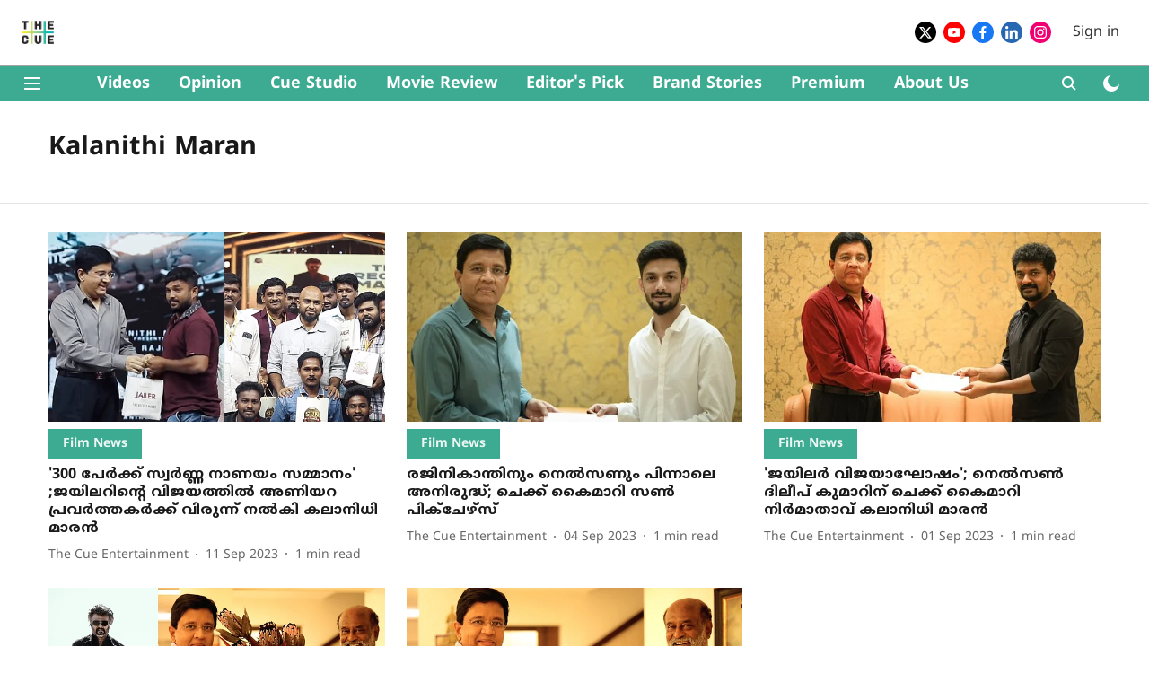

--- FILE ---
content_type: text/html; charset=utf-8
request_url: https://www.thecue.in/topic/kalanithi-maran
body_size: 56915
content:
<!DOCTYPE html>
<html lang="ml" dir="ltr">
<head>
    <meta charset="utf-8"/>
    <title>Kalanithi Maran</title><link rel="canonical" href="https://www.thecue.in/topic/kalanithi-maran"/><meta name="description" content="Read stories listed under on Kalanithi Maran"/><meta name="title" content="Kalanithi Maran"/><meta name="keywords" content="Kalanithi Maran"/><meta property="og:type" content="website"/><meta property="og:url" content="https://www.thecue.in/topic/kalanithi-maran"/><meta property="og:title" content="Kalanithi Maran"/><meta property="og:description" content="Read stories listed under on Kalanithi Maran"/><meta name="twitter:card" content="summary_large_image"/><meta name="twitter:title" content="Kalanithi Maran"/><meta name="twitter:description" content="Read stories listed under on Kalanithi Maran"/><meta name="twitter:site" content="@thecueofficial"/><meta name="twitter:domain" content="https://www.thecue.in"/><meta property="fb:app_id" content="858932589303057"/><meta property="og:site_name" content="The Cue"/><script type="application/ld+json">{"@context":"http://schema.org","@type":"BreadcrumbList","itemListElement":[{"@type":"ListItem","position":1,"name":"Home","item":"https://www.thecue.in"}]}</script>
    <link href="/manifest.json" rel="manifest">
    <link rel="icon" href="/favicon.ico" type="image/x-icon">
    <meta content="width=device-width, initial-scale=1" name="viewport">
    <meta name="apple-mobile-web-app-capable" content="yes">
    <meta name="apple-mobile-web-app-status-bar-style" content="black">
    <meta name="apple-mobile-web-app-title" content="thecue">
    <meta name="theme-color" content="#ffffff">

    <meta property="fb:pages" content="188603735724032"/>

    
  
<script src="https://cdn.onesignal.com/sdks/OneSignalSDK.js" async></script>
<script>
  
  var OneSignal = OneSignal || [];
  OneSignal.push(function() {
    OneSignal.init({
      appId: "a0936c4e-c456-4af7-8753-e6e41860e2ed",
      notifyButton: {
        enable: true
      },
      autoRegister: true,
      persistNotification: false,
      safari_web_id: ""
    });
  });

  OneSignal.push(function() {
    OneSignal.sendTag("thecue-breaking-news", "true").then(function(tagsSent) {
      console.info("Onesignal tags sent --> ", tagsSent);
    });
  });
</script>




            

    
    <!-- Styles for CLS start-->
    <style>
        :root {
            --logoWidth: 36px;
            --logoHeight: 32px;
        }
        .header-height {
            height: 48px !important;
        }
        .sticky-header-height {
            height:  48px !important;
        }
        .logoHeight {
            max-height: 32px !important;
            max-width: 36px !important;
        }
        @media (min-width: 768px) {
            :root {
                --logoWidth: 36px;
                --logoHeight: 32px;
            }
            .header-height {
                height: 73px !important;
            }
            .sticky-header-height {
                height: 113px !important;
            }
            .logoHeight {
                max-height: 32px !important;
                max-width: 36px !important;
            }
        }
    </style>
   <!-- Styles for CLS end-->

    <style>
         
        /* malayalam */
@font-face {
  font-family: 'Noto Sans Malayalam';
  font-style: normal;
  font-weight: 400;
  font-stretch: normal;
  src: url(https://fonts.gstatic.com/s/notosansmalayalam/v29/sJoi3K5XjsSdcnzn071rL37lpAOsUThnDZIfPdbeSNzVakglNM-Qw8EaeB8Nss-_RuDNG1bFn6E.woff2) format('woff2');
  unicode-range: U+0307, U+0323, U+0951-0952, U+0964-0965, U+0D00-0D7F, U+1CDA, U+1CF2, U+200C-200D, U+20B9, U+25CC, U+A830-A832;
font-display: swap; }
/* latin-ext */
@font-face {
  font-family: 'Noto Sans Malayalam';
  font-style: normal;
  font-weight: 400;
  font-stretch: normal;
  src: url(https://fonts.gstatic.com/s/notosansmalayalam/v29/sJoi3K5XjsSdcnzn071rL37lpAOsUThnDZIfPdbeSNzVakglNM-Qw8EaeB8Nss-_RuDNDVbFn6E.woff2) format('woff2');
  unicode-range: U+0100-02BA, U+02BD-02C5, U+02C7-02CC, U+02CE-02D7, U+02DD-02FF, U+0304, U+0308, U+0329, U+1D00-1DBF, U+1E00-1E9F, U+1EF2-1EFF, U+2020, U+20A0-20AB, U+20AD-20C0, U+2113, U+2C60-2C7F, U+A720-A7FF;
font-display: swap; }
/* latin */
@font-face {
  font-family: 'Noto Sans Malayalam';
  font-style: normal;
  font-weight: 400;
  font-stretch: normal;
  src: url(https://fonts.gstatic.com/s/notosansmalayalam/v29/sJoi3K5XjsSdcnzn071rL37lpAOsUThnDZIfPdbeSNzVakglNM-Qw8EaeB8Nss-_RuDNA1bF.woff2) format('woff2');
  unicode-range: U+0000-00FF, U+0131, U+0152-0153, U+02BB-02BC, U+02C6, U+02DA, U+02DC, U+0304, U+0308, U+0329, U+2000-206F, U+20AC, U+2122, U+2191, U+2193, U+2212, U+2215, U+FEFF, U+FFFD;
font-display: swap; }
/* malayalam */
@font-face {
  font-family: 'Noto Sans Malayalam';
  font-style: normal;
  font-weight: 700;
  font-stretch: normal;
  src: url(https://fonts.gstatic.com/s/notosansmalayalam/v29/sJoi3K5XjsSdcnzn071rL37lpAOsUThnDZIfPdbeSNzVakglNM-Qw8EaeB8Nss-_oefNG1bFn6E.woff2) format('woff2');
  unicode-range: U+0307, U+0323, U+0951-0952, U+0964-0965, U+0D00-0D7F, U+1CDA, U+1CF2, U+200C-200D, U+20B9, U+25CC, U+A830-A832;
font-display: swap; }
/* latin-ext */
@font-face {
  font-family: 'Noto Sans Malayalam';
  font-style: normal;
  font-weight: 700;
  font-stretch: normal;
  src: url(https://fonts.gstatic.com/s/notosansmalayalam/v29/sJoi3K5XjsSdcnzn071rL37lpAOsUThnDZIfPdbeSNzVakglNM-Qw8EaeB8Nss-_oefNDVbFn6E.woff2) format('woff2');
  unicode-range: U+0100-02BA, U+02BD-02C5, U+02C7-02CC, U+02CE-02D7, U+02DD-02FF, U+0304, U+0308, U+0329, U+1D00-1DBF, U+1E00-1E9F, U+1EF2-1EFF, U+2020, U+20A0-20AB, U+20AD-20C0, U+2113, U+2C60-2C7F, U+A720-A7FF;
font-display: swap; }
/* latin */
@font-face {
  font-family: 'Noto Sans Malayalam';
  font-style: normal;
  font-weight: 700;
  font-stretch: normal;
  src: url(https://fonts.gstatic.com/s/notosansmalayalam/v29/sJoi3K5XjsSdcnzn071rL37lpAOsUThnDZIfPdbeSNzVakglNM-Qw8EaeB8Nss-_oefNA1bF.woff2) format('woff2');
  unicode-range: U+0000-00FF, U+0131, U+0152-0153, U+02BB-02BC, U+02C6, U+02DA, U+02DC, U+0304, U+0308, U+0329, U+2000-206F, U+20AC, U+2122, U+2191, U+2193, U+2212, U+2215, U+FEFF, U+FFFD;
font-display: swap; }
/* malayalam */
@font-face {
  font-family: 'Noto Sans Malayalam';
  font-style: normal;
  font-weight: 400;
  font-stretch: normal;
  src: url(https://fonts.gstatic.com/s/notosansmalayalam/v29/sJoi3K5XjsSdcnzn071rL37lpAOsUThnDZIfPdbeSNzVakglNM-Qw8EaeB8Nss-_RuDNG1bFn6E.woff2) format('woff2');
  unicode-range: U+0307, U+0323, U+0951-0952, U+0964-0965, U+0D00-0D7F, U+1CDA, U+1CF2, U+200C-200D, U+20B9, U+25CC, U+A830-A832;
font-display: swap; }
/* latin-ext */
@font-face {
  font-family: 'Noto Sans Malayalam';
  font-style: normal;
  font-weight: 400;
  font-stretch: normal;
  src: url(https://fonts.gstatic.com/s/notosansmalayalam/v29/sJoi3K5XjsSdcnzn071rL37lpAOsUThnDZIfPdbeSNzVakglNM-Qw8EaeB8Nss-_RuDNDVbFn6E.woff2) format('woff2');
  unicode-range: U+0100-02BA, U+02BD-02C5, U+02C7-02CC, U+02CE-02D7, U+02DD-02FF, U+0304, U+0308, U+0329, U+1D00-1DBF, U+1E00-1E9F, U+1EF2-1EFF, U+2020, U+20A0-20AB, U+20AD-20C0, U+2113, U+2C60-2C7F, U+A720-A7FF;
font-display: swap; }
/* latin */
@font-face {
  font-family: 'Noto Sans Malayalam';
  font-style: normal;
  font-weight: 400;
  font-stretch: normal;
  src: url(https://fonts.gstatic.com/s/notosansmalayalam/v29/sJoi3K5XjsSdcnzn071rL37lpAOsUThnDZIfPdbeSNzVakglNM-Qw8EaeB8Nss-_RuDNA1bF.woff2) format('woff2');
  unicode-range: U+0000-00FF, U+0131, U+0152-0153, U+02BB-02BC, U+02C6, U+02DA, U+02DC, U+0304, U+0308, U+0329, U+2000-206F, U+20AC, U+2122, U+2191, U+2193, U+2212, U+2215, U+FEFF, U+FFFD;
font-display: swap; }
/* malayalam */
@font-face {
  font-family: 'Noto Sans Malayalam';
  font-style: normal;
  font-weight: 700;
  font-stretch: normal;
  src: url(https://fonts.gstatic.com/s/notosansmalayalam/v29/sJoi3K5XjsSdcnzn071rL37lpAOsUThnDZIfPdbeSNzVakglNM-Qw8EaeB8Nss-_oefNG1bFn6E.woff2) format('woff2');
  unicode-range: U+0307, U+0323, U+0951-0952, U+0964-0965, U+0D00-0D7F, U+1CDA, U+1CF2, U+200C-200D, U+20B9, U+25CC, U+A830-A832;
font-display: swap; }
/* latin-ext */
@font-face {
  font-family: 'Noto Sans Malayalam';
  font-style: normal;
  font-weight: 700;
  font-stretch: normal;
  src: url(https://fonts.gstatic.com/s/notosansmalayalam/v29/sJoi3K5XjsSdcnzn071rL37lpAOsUThnDZIfPdbeSNzVakglNM-Qw8EaeB8Nss-_oefNDVbFn6E.woff2) format('woff2');
  unicode-range: U+0100-02BA, U+02BD-02C5, U+02C7-02CC, U+02CE-02D7, U+02DD-02FF, U+0304, U+0308, U+0329, U+1D00-1DBF, U+1E00-1E9F, U+1EF2-1EFF, U+2020, U+20A0-20AB, U+20AD-20C0, U+2113, U+2C60-2C7F, U+A720-A7FF;
font-display: swap; }
/* latin */
@font-face {
  font-family: 'Noto Sans Malayalam';
  font-style: normal;
  font-weight: 700;
  font-stretch: normal;
  src: url(https://fonts.gstatic.com/s/notosansmalayalam/v29/sJoi3K5XjsSdcnzn071rL37lpAOsUThnDZIfPdbeSNzVakglNM-Qw8EaeB8Nss-_oefNA1bF.woff2) format('woff2');
  unicode-range: U+0000-00FF, U+0131, U+0152-0153, U+02BB-02BC, U+02C6, U+02DA, U+02DC, U+0304, U+0308, U+0329, U+2000-206F, U+20AC, U+2122, U+2191, U+2193, U+2212, U+2215, U+FEFF, U+FFFD;
font-display: swap; }

        
        body.fonts-loaded {--primaryFont: "Noto Sans Malayalam", -apple-system, BlinkMacSystemFont, 'Segoe UI', 'Roboto', 'Oxygen', 'Ubuntu', 'Cantarell',
  'Fira Sans', 'Droid Sans', 'Helvetica Neue', sans-serif;--secondaryFont: "Noto Sans Malayalam", -apple-system, BlinkMacSystemFont, 'Segoe UI', 'Roboto', 'Oxygen', 'Ubuntu', 'Cantarell',
  'Fira Sans', 'Droid Sans', 'Helvetica Neue', sans-serif;--fontsize-larger: 24px;--fontsize-halfjumbo: 32px;--fontsize-largest: 29px;--fontsize-smaller: 11px;--fontsize-small: 13px;--fontsize-medium: 16px;}
        #sw-wrapper{position:fixed;background-color:#fff;align-items:center;margin:0 40px 48px;width:294px;height:248px;box-shadow:0 0 10px 0 rgba(0,0,0,.19);bottom:0;z-index:1001;flex-direction:column;display:none;right:0}.sw-app{font-weight:700;text-transform:capitalize}.sw-url{color:#858585;font-size:12px}#sw-wrapper .sw-wrapper--image{width:56px;margin-bottom:10px}#sw-wrapper #service-worker-popup{position:absolute;border:0;border-radius:0;bottom:32px;background-color:var(--primaryColor,#2c61ad)}#sw-wrapper #close-dialog{align-self:flex-end;border:0;background-color:transparent;color:var(--primaryColor,#000);padding:12px}#sw-wrapper #close-dialog svg{width:24px}@media (min-width:320px) and (max-width:767px){#sw-wrapper{position:fixed;background-color:#fff;width:100%;align-items:center;justify-content:start;height:248px;bottom:0;z-index:1001;flex-direction:column;margin:0}}
        </style>
    <style>
        /*! normalize.css v7.0.0 | MIT License | github.com/necolas/normalize.css */html{-ms-text-size-adjust:100%;-webkit-text-size-adjust:100%;line-height:1.15}article,aside,footer,header,nav,section{display:block}h1{font-size:2em;margin:.67em 0}figcaption,figure,main{display:block}figure{margin:1em 40px}hr{box-sizing:content-box;height:0;overflow:visible}pre{font-family:monospace;font-size:1em}a{-webkit-text-decoration-skip:objects;background-color:transparent}abbr[title]{border-bottom:none;text-decoration:underline;text-decoration:underline dotted}b,strong{font-weight:bolder}code,kbd,samp{font-family:monospace;font-size:1em}dfn{font-style:italic}mark{background-color:#ff0;color:#000}small{font-size:80%}sub,sup{font-size:75%;line-height:0;position:relative;vertical-align:baseline}sub{bottom:-.25em}sup{top:-.5em}audio,video{display:inline-block}audio:not([controls]){display:none;height:0}img{border-style:none}svg:not(:root){overflow:hidden}button,input,optgroup,select,textarea{font-family:var(--primaryFont);font-size:100%;line-height:1.15;margin:0}button,input{overflow:visible}button,select{text-transform:none}[type=reset],[type=submit],button,html [type=button]{-webkit-appearance:button}[type=button]::-moz-focus-inner,[type=reset]::-moz-focus-inner,[type=submit]::-moz-focus-inner,button::-moz-focus-inner{border-style:none;padding:0}[type=button]:-moz-focusring,[type=reset]:-moz-focusring,[type=submit]:-moz-focusring,button:-moz-focusring{outline:1px dotted ButtonText}fieldset{padding:.35em .75em .625em}legend{box-sizing:border-box;color:inherit;display:table;max-width:100%;padding:0;white-space:normal}progress{display:inline-block;vertical-align:baseline}textarea{overflow:auto}[type=checkbox],[type=radio]{box-sizing:border-box;padding:0}[type=number]::-webkit-inner-spin-button,[type=number]::-webkit-outer-spin-button{height:auto}[type=search]{-webkit-appearance:textfield;outline-offset:-2px}[type=search]::-webkit-search-cancel-button,[type=search]::-webkit-search-decoration{-webkit-appearance:none}::-webkit-file-upload-button{-webkit-appearance:button;font:inherit}details,menu{display:block}summary{display:list-item}canvas{display:inline-block}[hidden],template{display:none}:root{--transparentBlack:rgba(53,53,53,.5);--blackTransparent:rgba(0,0,0,.2);--rgbBlack:0,0,0;--rgbWhite:255,255,255;--white:#fff;--black:#000;--shaded-grey:#6f6d70;--base-blue:#2f73e4;--slighty-darker-blue:#4860bc;--gray-light:#818181;--grey:#dadada;--light-blue:#e7e7f6;--orange:#e84646;--light-gray:#333;--off-grey:#dadee1;--lighter-gray:#797979;--darkest-gray:#333;--darker-gray:#313131;--faded-gray:#0f0f0f;--red:#ff7171;--bright-red:#de0c0b;--blue:#023048;--gray:#5c5c5c;--gray-darkest:#232323;--gray-lighter:#a4a4a4;--gray-lightest:#e9e6e6;--facebook:#4e71a8;--twitter:#1cb7eb;--linkedin:#0077b5;--whatsapp:#25d366;--concrete:#f2f2f2;--tundora:#4c4c4c;--greyBlack:#464646;--gray-whiter:#d8d8d8;--gray-white-fa:#fafafa;--lightBlue:#5094fb;--whitest:#eaeaea;--darkBlue:#132437;--paragraphColor:#4d4d4d;--success:#2dbe65;--defaultDarkBackground:#262626;--defaultDarkBorder:rgba(161,175,194,.1);--font-size-smaller:12px;--font-size-small:14px;--font-size-base:16px;--font-size-medium:18px;--fontsize-large:24px;--fontsize-larger:32px;--oneColWidth:73px;--sevenColWidth:655px;--outerSpace:calc(50vw - 594px);--headerWidth:122px;--headerLargeWidth:190px;--headerHeight:32px;--bold:bold;--normal:normal}@media (min-width:768px){:root{--headerWidth:300px;--headerHeight:56px;--headerLargeWidth:300px}}html{font-size:100%}body{font-family:var(--primaryFont);font-size:1rem;font-weight:400;line-height:var(--bodyLineHeight);text-rendering:auto}h1,h2,h3,h4,h5,h6,ol,p,ul{font-weight:400;margin:0;padding:0}h1{font-size:2.25rem;font-weight:300;line-height:1.38889rem}h1,h2{font-family:var(--primaryFont)}h2{font-size:2rem;line-height:2.22222rem;padding:.75rem 0 .5rem}h3{font-family:var(--primaryFont);font-size:1.8125rem;line-height:1.24138rem;word-break:normal}h4{font-size:1.5rem}h4,h5{font-weight:700;line-height:1.33333rem}h5{font-size:1.125rem}h6{font-size:.8125rem;line-height:1.23077rem}p{font-size:1rem;line-height:var(--bodyLineHeight)}li,p{font-family:var(--primaryFont)}:root{--zIndex-60:600;--zIndex-header-item:601;--zIndex-social:499;--zIndex-social-popup:1000;--zIndex-sub-menu:9;--zIndex-99:99;--zIndex-search:999;--zIndex-menu:2;--zIndex-loader-overlay:1100}.play-icon{position:relative}.play-icon:after,.play-icon:before{content:"";display:block;left:50%;position:absolute;top:50%;transform:translateX(-50%) translateY(-50%)}.play-icon:before{background:#000;border-radius:50%;height:46px;opacity:.8;width:46px;z-index:10}@media (min-width:768px){.play-icon:before{height:60px;width:60px}}.play-icon:after{border-bottom:7px solid transparent;border-left:11px solid #fff;border-top:7px solid transparent;height:0;margin-left:2px;width:0;z-index:11}@media (min-width:768px){.play-icon:after{border-bottom:9px solid transparent;border-left:15px solid #fff;border-top:9px solid transparent}}.play-icon--small:before{height:46px;width:46px}@media (min-width:768px){.play-icon--small:before{height:46px;width:46px}}.play-icon--small:after{border-bottom:7px solid transparent;border-left:11px solid #fff;border-top:7px solid transparent}@media (min-width:768px){.play-icon--small:after{border-bottom:9px solid transparent;border-left:15px solid #fff;border-top:9px solid transparent}}.play-icon--medium:before{height:46px;width:46px}@media (min-width:768px){.play-icon--medium:before{height:65px;width:65px}}.play-icon--medium:after{border-bottom:7px solid transparent;border-left:11px solid #fff;border-top:7px solid transparent}@media (min-width:768px){.play-icon--medium:after{border-bottom:13px solid transparent;border-left:20px solid #fff;border-top:13px solid transparent}}.play-icon--large:before{height:46px;width:46px}@media (min-width:768px){.play-icon--large:before{height:100px;width:100px}}.play-icon--large:after{border-bottom:7px solid transparent;border-left:11px solid #fff;border-top:7px solid transparent}@media (min-width:768px){.play-icon--large:after{border-bottom:15px solid transparent;border-left:22px solid #fff;border-top:15px solid transparent}}.component-wrapper{overflow:auto;padding:32px 15px}.component-wrapper,.maxwidth-wrapper{margin-left:auto;margin-right:auto;max-width:1172px}.component-wrapper-fluid{margin-bottom:15px}@media (min-width:768px){.component-wrapper-fluid{padding-top:15px}}.card-background-color{background-color:var(--white)}.card>:nth-child(3){clear:both;content:""}.app-ad{overflow:hidden;text-align:center;width:100%}.app-ad--vertical{padding-bottom:15px;text-align:center}@media (min-width:768px){.app-ad--vertical{text-align:right}}.app-ad--mrec .adBox,.app-ad--mrec .adbutler-wrapper{padding:30px 0}.app-ad--story-mrec .adBox,.app-ad--story-mrec .adbutler-wrapper{padding-bottom:35px}.app-ad--leaderboard .adBox,.app-ad--leaderboard .adbutler-wrapper{padding:8px}.app-ad--horizontal{clear:both}.app-ad--horizontal .adBox,.app-ad--horizontal .adbutler-wrapper{padding:15px 0}.app-ad--story-horizontal .adBox,.app-ad--story-horizontal .adbutler-wrapper{padding-bottom:25px}.app-ad--grid-horizontal{grid-column:1/4}.video-play-icon{display:block;position:relative}.video-play-icon:before{background-size:88px;content:"";display:block;height:90px;left:50%;position:absolute;top:50%;transform:translate(-50%,-50%);width:90px;z-index:10}.qt-button{border-radius:100px;color:#fff;font-family:var(--primaryFont);font-size:1rem;font-weight:300;padding:10px 28px;text-align:center}.qt-button:hover{cursor:pointer}.qt-button--primary{background:#2f73e4}.qt-button--secondary{background:#2f73e4;border:1px solid #fff}.qt-button--transparent{background:transparent;border:2px solid #2f73e4;color:#2f73e4}.overlay{background:rgba(0,0,0,.09);display:none;height:100%;left:0;position:fixed;top:0;width:100%;z-index:600}.overlay--active{display:block}.sidebar{height:100%;left:0;overflow:scroll;padding:50px 48px;position:fixed;top:0;transform:translateX(-100%);transition:transform 375ms cubic-bezier(0,0,.2,1);width:100%;z-index:601}@media (min-width:768px){.sidebar{width:445px}}.sidebar.open{background-color:var(--headerBackgroundColor,#fff);color:var(--headerTextColor,#333);transform:translateX(0);transition:transform 375ms cubic-bezier(.4,0,1,1)}.ltr-side-bar{left:auto;right:0;transform:translateX(100%)}.ltr-arrow{left:0;position:absolute;right:unset}.sidebar.open.ltr-side-bar{transform:translateX(0)}.sidebar__nav__logo{font-family:var(--primaryFont);font-size:2.125rem;font-weight:700;margin-bottom:60px}.sidebar__nav__logo:after,.sidebar__nav__logo:before{content:"";display:table}.sidebar__nav__logo:after{clear:both}.sidebar__nav__logo .logo{color:#2f73e4;display:inline-block;float:left;font-family:var(--primaryFont);font-size:2.125rem;font-weight:700;max-width:210px;padding:0}.sidebar__nav__logo .logo .app-logo__element{max-height:85px;object-fit:contain}.sidebar__nav__logo .close{color:var(--headerIconColor,#a9a9a9);cursor:pointer;float:right;font-weight:300;height:22px;position:relative;top:16px;width:22px}.sidebar__social li{display:inline-block}.sidebar__social li a{margin-right:25px}ul.sidebar__info{border-top:2px solid #2f73e4;margin:0 0 50px;padding-top:30px}ul.sidebar__info li a{font-size:1.375rem!important;font-weight:300}ul.submenu li a{color:var(--headerTextColor,#a9a9a9);font-size:1.375rem;padding-bottom:25px}.sidebar__nav{font-family:var(--primaryFont)}.sidebar__nav ul{list-style:none;margin:0;padding:0}.sidebar__nav ul li{clear:both}.sidebar__nav ul li a,.sidebar__nav ul li span{cursor:pointer;display:block;font-size:1.625rem;font-weight:300;padding-bottom:30px}.sidebar__nav ul li a:hover,.sidebar__nav ul li span:hover{color:var(--headerIconColor,#a9a9a9)}.sidebar__nav ul li.has--submenu .submenu-arrow{float:right}.sidebar__nav ul li.has--submenu a,.sidebar__nav ul li.has--submenu div{display:flex;justify-content:space-between}.sidebar__nav ul li.has--submenu .submenu-arrow:after{border-style:solid;border-width:.07em .07em 0 0;color:#9e9e9e;content:"";display:inline-block;float:right;height:.45em;position:relative;top:.45em;transform:rotate(135deg);transition:transform .3s;vertical-align:top;width:.45em;will-change:transform}.sidebar__nav ul li.has--submenu.open .submenu-arrow:after{top:.65em;transform:rotate(315deg)}ul.submenu li a:hover{color:var(--headerIconColor,#a9a9a9)}ul.submenu{display:none;padding-left:38px}input,ul.submenu--show{display:block}input{background:#fff;border:none;border-radius:4px;color:#a3a3a3;font-weight:300;padding:10px 15px;width:100%}button{border-radius:100px;color:#fff;font-size:1rem;padding:10px 27px}.qt-search{align-items:center;display:flex;position:relative}.qt-search__form-wrapper{width:100%}.qt-search__form-wrapper form input{background-color:transparent;border-bottom:1px solid #d8d8d8;border-radius:0;font-size:32px;font-weight:700;opacity:.5;outline:none;padding:8px 0}.qt-search__form .search-icon{background:transparent;border:none;cursor:pointer;height:24px;outline:none;position:absolute;right:0;top:0;width:24px}html[dir=rtl] .search-icon{left:0;right:auto}.loader-overlay-container{align-items:center;background-color:rgba(0,0,0,.8);bottom:0;display:flex;flex-direction:column-reverse;justify-content:center;left:0;position:fixed;right:0;top:0;z-index:var(--zIndex-loader-overlay)}.spinning-loader{animation:spinAnimation 1.1s ease infinite;border-radius:50%;font-size:10px;height:1em;position:relative;text-indent:-9999em;transform:translateZ(0);width:1em}@keyframes spinAnimation{0%,to{box-shadow:0 -2.6em 0 0 var(--white),1.8em -1.8em 0 0 var(--blackTransparent),2.5em 0 0 0 var(--blackTransparent),1.75em 1.75em 0 0 var(--blackTransparent),0 2.5em 0 0 var(--blackTransparent),-1.8em 1.8em 0 0 var(--blackTransparent),-2.6em 0 0 0 hsla(0,0%,100%,.5),-1.8em -1.8em 0 0 hsla(0,0%,100%,.7)}12.5%{box-shadow:0 -2.6em 0 0 hsla(0,0%,100%,.7),1.8em -1.8em 0 0 var(--white),2.5em 0 0 0 var(--blackTransparent),1.75em 1.75em 0 0 var(--blackTransparent),0 2.5em 0 0 var(--blackTransparent),-1.8em 1.8em 0 0 var(--blackTransparent),-2.6em 0 0 0 var(--blackTransparent),-1.8em -1.8em 0 0 hsla(0,0%,100%,.5)}25%{box-shadow:0 -2.6em 0 0 hsla(0,0%,100%,.5),1.8em -1.8em 0 0 hsla(0,0%,100%,.7),2.5em 0 0 0 var(--white),1.75em 1.75em 0 0 var(--blackTransparent),0 2.5em 0 0 var(--blackTransparent),-1.8em 1.8em 0 0 var(--blackTransparent),-2.6em 0 0 0 var(--blackTransparent),-1.8em -1.8em 0 0 var(--blackTransparent)}37.5%{box-shadow:0 -2.6em 0 0 var(--blackTransparent),1.8em -1.8em 0 0 hsla(0,0%,100%,.5),2.5em 0 0 0 hsla(0,0%,100%,.7),1.75em 1.75em 0 0 var(--white),0 2.5em 0 0 var(--blackTransparent),-1.8em 1.8em 0 0 var(--blackTransparent),-2.6em 0 0 0 var(--blackTransparent),-1.8em -1.8em 0 0 var(--blackTransparent)}50%{box-shadow:0 -2.6em 0 0 var(--blackTransparent),1.8em -1.8em 0 0 var(--blackTransparent),2.5em 0 0 0 hsla(0,0%,100%,.5),1.75em 1.75em 0 0 hsla(0,0%,100%,.7),0 2.5em 0 0 var(--white),-1.8em 1.8em 0 0 var(--blackTransparent),-2.6em 0 0 0 var(--blackTransparent),-1.8em -1.8em 0 0 var(--blackTransparent)}62.5%{box-shadow:0 -2.6em 0 0 var(--blackTransparent),1.8em -1.8em 0 0 var(--blackTransparent),2.5em 0 0 0 var(--blackTransparent),1.75em 1.75em 0 0 hsla(0,0%,100%,.5),0 2.5em 0 0 hsla(0,0%,100%,.7),-1.8em 1.8em 0 0 var(--white),-2.6em 0 0 0 var(--blackTransparent),-1.8em -1.8em 0 0 var(--blackTransparent)}75%{box-shadow:0 -2.6em 0 0 var(--blackTransparent),1.8em -1.8em 0 0 var(--blackTransparent),2.5em 0 0 0 var(--blackTransparent),1.75em 1.75em 0 0 var(--blackTransparent),0 2.5em 0 0 hsla(0,0%,100%,.5),-1.8em 1.8em 0 0 hsla(0,0%,100%,.7),-2.6em 0 0 0 var(--white),-1.8em -1.8em 0 0 var(--blackTransparent)}87.5%{box-shadow:0 -2.6em 0 0 var(--blackTransparent),1.8em -1.8em 0 0 var(--blackTransparent),2.5em 0 0 0 var(--blackTransparent),1.75em 1.75em 0 0 var(--blackTransparent),0 2.5em 0 0 var(--blackTransparent),-1.8em 1.8em 0 0 hsla(0,0%,100%,.5),-2.6em 0 0 0 hsla(0,0%,100%,.7),-1.8em -1.8em 0 0 var(--white)}}.icon.loader{fill:var(--primaryColor);height:50px;left:calc(50% - 50px);position:fixed;top:calc(50% - 25px);width:100px}:root{--arrow-c-brand1:#ff214b;--arrow-c-brand2:#1bbb87;--arrow-c-brand3:#6fe7c0;--arrow-c-brand4:#f6f8ff;--arrow-c-brand5:#e9e9e9;--arrow-c-accent1:#2fd072;--arrow-c-accent2:#f5a623;--arrow-c-accent3:#f81010;--arrow-c-accent4:#d71212;--arrow-c-accent5:#f2f2f2;--arrow-c-accent6:#e8eaed;--arrow-c-mono1:#000;--arrow-c-mono2:rgba(0,0,0,.9);--arrow-c-mono3:rgba(0,0,0,.7);--arrow-c-mono4:rgba(0,0,0,.6);--arrow-c-mono5:rgba(0,0,0,.3);--arrow-c-mono6:rgba(0,0,0,.2);--arrow-c-mono7:rgba(0,0,0,.1);--arrow-c-invert-mono1:#fff;--arrow-c-invert-mono2:hsla(0,0%,100%,.9);--arrow-c-invert-mono3:hsla(0,0%,100%,.7);--arrow-c-invert-mono4:hsla(0,0%,100%,.6);--arrow-c-invert-mono5:hsla(0,0%,100%,.3);--arrow-c-invert-mono6:hsla(0,0%,100%,.2);--arrow-c-invert-mono7:hsla(0,0%,100%,.1);--arrow-c-invert-mono8:#dedede;--arrow-c-invert-mono9:hsla(0,0%,87%,.1);--arrow-c-dark:#0d0d0d;--arrow-c-light:#fff;--arrow-spacing-xxxs:2px;--arrow-spacing-xxs:4px;--arrow-spacing-xs:8px;--arrow-spacing-s:12px;--arrow-spacing-m:16px;--arrow-spacing-20:20px;--arrow-spacing-l:24px;--arrow-spacing-xl:32px;--arrow-spacing-28:28px;--arrow-spacing-48:48px;--arrow-spacing-40:40px;--arrow-spacing-96:96px;--arrow-fs-tiny:14px;--arrow-fs-xs:16px;--arrow-fs-s:18px;--arrow-fs-m:20px;--arrow-fs-l:24px;--arrow-fs-xl:26px;--arrow-fs-xxl:30px;--arrow-fs-huge:32px;--arrow-fs-big:40px;--arrow-fs-jumbo:54px;--arrow-fs-28:28px;--arrow-typeface-primary:-apple-system,BlinkMacSystemFont,"Helvetica Neue",Helvetica,Arial,sans-serif;--arrow-typeface-secondary:Verdana,Geneva,Tahoma,sans-serif;--arrow-sans-serif:sans-serif;--arrow-lh-1:1;--arrow-lh-2:1.2;--arrow-lh-3:1.3;--arrow-lh-4:1.4;--arrow-lh-5:1.5;--arrow-fw-light:300;--arrow-fw-normal:400;--arrow-fw-500:500;--arrow-fw-semi-bold:600;--arrow-fw-bold:700;--light-border:var(--arrow-c-invert-mono7);--dark-border:var(--arrow-c-mono7);--fallback-img:#e8e8e8;--z-index-9:9;--z-index-1:1}.arrow-component{-webkit-font-smoothing:antialiased;-moz-osx-font-smoothing:grayscale;-moz-font-feature-settings:"liga" on;font-family:var(--arrow-typeface-primary);font-weight:var(--arrow-fw-normal);text-rendering:optimizeLegibility}.arrow-component h1,.arrow-component h2,.arrow-component h3,.arrow-component h4,.arrow-component h5,.arrow-component h6,.arrow-component ol,.arrow-component ul{font-family:var(--arrow-typeface-primary)}.arrow-component li,.arrow-component p{font-size:var(--arrow-fs-xs);line-height:var(--arrow-lh-1)}.arrow-component figure{margin:0;padding:0}.arrow-component h1{font-size:var(--arrow-fs-28);font-stretch:normal;font-style:normal;font-weight:var(--arrow-fw-bold);letter-spacing:normal;line-height:var(--arrow-lh-3)}@media only screen and (min-width:768px){.arrow-component h1{font-size:var(--arrow-fs-big)}}.arrow-component h2{font-size:var(--arrow-fs-l);font-stretch:normal;font-style:normal;font-weight:var(--arrow-fw-bold);letter-spacing:normal;line-height:var(--arrow-lh-3)}@media only screen and (min-width:768px){.arrow-component h2{font-size:var(--arrow-fs-huge)}}.arrow-component h3{font-size:var(--arrow-fs-m);font-stretch:normal;font-style:normal;font-weight:var(--arrow-fw-bold);letter-spacing:normal;line-height:var(--arrow-lh-3)}@media only screen and (min-width:768px){.arrow-component h3{font-size:var(--arrow-fs-l)}}.arrow-component h4{font-size:var(--arrow-fs-s);font-stretch:normal;font-style:normal;font-weight:var(--arrow-fw-bold);letter-spacing:normal;line-height:var(--arrow-lh-3)}@media only screen and (min-width:768px){.arrow-component h4{font-size:var(--arrow-fs-m)}}.arrow-component h5{font-size:var(--arrow-fs-xs);font-stretch:normal;font-style:normal;font-weight:var(--arrow-fw-bold);letter-spacing:normal;line-height:var(--arrow-lh-3)}@media only screen and (min-width:768px){.arrow-component h5{font-size:var(--arrow-fs-s)}}.arrow-component h6{font-size:var(--arrow-fs-xs);font-weight:var(--arrow-fw-bold);line-height:var(--arrow-lh-3)}.arrow-component h6,.arrow-component p{font-stretch:normal;font-style:normal;letter-spacing:normal}.arrow-component p{font-family:var(--arrow-typeface-secondary);font-size:var(--arrow-fs-m);font-weight:400;line-height:var(--arrow-lh-5);word-break:break-word}.arrow-component.full-width-with-padding{margin-left:calc(-50vw + 50%);margin-right:calc(-50vw + 50%);padding:var(--arrow-spacing-m) calc(50vw - 50%) var(--arrow-spacing-xs) calc(50vw - 50%)}.p-alt{font-size:var(--arrow-fs-xs);font-stretch:normal;font-style:normal;font-weight:400;letter-spacing:normal;line-height:var(--arrow-lh-5)}.author-name,.time{font-weight:400}.author-name,.section-tag,.time{font-size:var(--arrow-fs-tiny);font-stretch:normal;font-style:normal;letter-spacing:normal}.section-tag{font-weight:700;line-height:normal}.arr-hidden-desktop{display:none}@media only screen and (max-width:768px){.arr-hidden-desktop{display:block}}.arr-hidden-mob{display:block}@media only screen and (max-width:768px){.arr-hidden-mob{display:none}}.arr-custom-style a{border-bottom:1px solid var(--arrow-c-mono2);color:var(--arrow-c-mono2)}.arr-story-grid{grid-column-gap:var(--arrow-spacing-l);display:grid;grid-template-columns:repeat(4,minmax(auto,150px));margin:0 12px;position:relative}@media only screen and (min-width:768px){.arr-story-grid{grid-template-columns:[grid-start] minmax(48px,auto) [container-start] repeat(12,minmax(auto,55px)) [container-end] minmax(48px,auto) [grid-end];margin:unset}}@media only screen and (min-width:768px) and (min-width:1025px){.arr-story-grid{grid-template-columns:[grid-start] minmax(56px,auto) [container-start] repeat(12,minmax(auto,73px)) [container-end] minmax(56px,auto) [grid-end]}}.content-style{display:contents}.with-rounded-corners,.with-rounded-corners img{border-radius:var(--arrow-spacing-s)}.arr-image-placeholder{background-color:#f0f0f0}.arr--share-sticky-wrapper{bottom:0;justify-items:flex-start;margin:var(--arrow-spacing-l) 0;position:absolute;right:0;top:120px}@media only screen and (min-width:1025px){.arr--share-sticky-wrapper{left:0;right:unset}}html[dir=rtl] .arr--share-sticky-wrapper{left:0;right:unset}@media only screen and (min-width:1025px){html[dir=rtl] .arr--share-sticky-wrapper{left:unset;right:0}}:root{--max-width-1172:1172px;--spacing-40:40px}body{--arrow-typeface-primary:var(--primaryFont);--arrow-typeface-secondary:var(--secondaryFont);--arrow-c-brand1:var(--primaryColor);--fallback-img:var(--primaryColor);background:#f5f5f5;color:var(--textColor);margin:0;overflow-anchor:none;overflow-x:hidden}#container{min-height:100vh;width:100%}#header-logo img,#header-logo-mobile img{align-content:center;height:var(--logoHeight);width:var(--logoWidth)}.breaking-news-wrapper{min-height:32px}@media (min-width:768px){.breaking-news-wrapper{min-height:40px}}.breaking-news-wrapper.within-container{min-height:48px}@media (min-width:768px){.breaking-news-wrapper.within-container{min-height:72px}}#row-4{max-width:1172px;min-height:100%}*{box-sizing:border-box}.container{margin:0 auto;max-width:1172px;padding:0 16px}h1{font-family:Open Sans,sans-serif;font-size:1.875rem;font-weight:800;margin:10px 0;text-transform:uppercase}h1 span{font-family:Cardo,serif;font-size:1.5rem;font-style:italic;font-weight:400;margin:0 5px;text-transform:none}.toggle{display:block;height:30px;margin:30px auto 10px;width:28px}.toggle span:after,.toggle span:before{content:"";left:0;position:absolute;top:-9px}.toggle span:after{top:9px}.toggle span{display:block;position:relative}.toggle span,.toggle span:after,.toggle span:before{backface-visibility:hidden;background-color:#000;border-radius:2px;height:5px;transition:all .3s;width:100%}.toggle.on span{background-color:transparent}.toggle.on span:before{background-color:#fff;transform:rotate(45deg) translate(5px,5px)}.toggle.on span:after{background-color:#fff;transform:rotate(-45deg) translate(7px,-8px)}.story-card__image.story-card__image--cover.set-fallback{padding:0}a{color:inherit;text-decoration:none}.arr--headline,.arr--story-headline{word-break:break-word}.arrow-component.arr--four-col-sixteen-stories .arr--collection-name h3,.arrow-component.arr--two-col-four-story-highlight .arr--collection-name h3{font-size:inherit;font-weight:inherit}.arrow-component.arr--collection-name .arr-collection-name-border-left{font-size:1.625rem!important;margin-left:-4px;min-width:8px;width:8px}@media (min-width:768px){.arrow-component.arr--collection-name .arr-collection-name-border-left{font-size:2.125rem!important}}.arrow-component.arr--headline h2{padding:0}.sticky-layer{box-shadow:0 1px 6px 0 rgba(0,0,0,.1);left:0;position:fixed;right:0;top:0;z-index:var(--zIndex-search)}.ril__toolbarItem .arr--hyperlink-button{position:relative;top:6px}.arr--text-element p{margin-bottom:15px;word-break:break-word}.arr--text-element ul li{font-family:var(--arrow-typeface-secondary);font-size:var(--arrow-fs-s);line-height:var(--arrow-lh-5);margin-bottom:4px;word-break:break-word}@media (min-width:768px){.arr--text-element ul li{font-size:var(--arrow-fs-m)}}.arr--text-element ol li{margin-bottom:4px}.arr--text-element ul li p{margin-bottom:unset}.arr--blurb-element blockquote{margin:unset}.arr--quote-element p:first-of-type{font-family:var(--primaryFont)}.elm-onecolstorylist{grid-column:1/4}.ril-image-current{width:auto!important}.ril__image,.ril__imageNext,.ril__imagePrev{max-width:100%!important}.rtl-twoColSixStories .arr--content-wrapper{order:-1}.rtl-threeColTwelveStories{order:2}.author-card-wrapper div{display:inline!important}.mode-wrapper{min-width:52px;padding:var(--arrow-spacing-xs) var(--arrow-spacing-m)}@media (--viewport-medium ){.mode-wrapper{min-width:44px;padding:var(--arrow-spacing-xs) var(--arrow-spacing-s)}}img.qt-image{object-fit:cover;width:100%}.qt-image-16x9{margin:0;overflow:hidden;padding-top:56.25%;position:relative}.qt-image-16x9 img{left:0;position:absolute;top:0}.qt-responsive-image{margin:0;overflow:hidden;padding-top:56.25%;position:relative}@media (min-width:768px){.qt-responsive-image{padding-top:37.5%}}.qt-responsive-image img{left:0;position:absolute;top:0}.qt-image-2x3{margin:0}img{display:block;max-width:100%;width:100%}.row{clear:both}.row:after,.row:before{content:"";display:table}.row:after{clear:both}@media (min-width:768px){.col-4:nth-of-type(2n){margin-right:0}}.section__head__title{margin-bottom:20px}@media (min-width:992px){.section__head__title{margin-bottom:30px}}.sub--section{background:rgba(0,0,0,.5);color:#fff;font-size:1.25rem;font-weight:700;padding:6px 14px}.section__card--image{margin-bottom:23px}.author--submission{color:#3d3d3d;font-size:.6875rem;font-weight:300}@media (min-width:992px){.author--submission{font-size:.875rem}}.slick-next{margin-right:0}@media (min-width:992px){.slick-next{margin-right:20px}}.slick-prev{margin-left:0}@media (min-width:992px){.slick-prev{margin-left:20px}}body.dir-right{direction:rtl}.story-element-data-table{max-width:calc(100vw - 24px);overflow:auto;word-break:normal!important}@media (min-width:768px){.story-element-data-table{max-width:62vw}}@media (min-width:768px) and (min-width:1024px){.story-element-data-table{max-width:100%}}.story-element-data-table table{border-collapse:collapse;margin:0 auto}.story-element-data-table th{background-color:var(--gray-lighter)}.story-element-data-table td,.story-element-data-table th{border:1px solid var(--shaded-grey);min-width:80px;padding:5px;vertical-align:text-top}html[dir=rtl] .story-element-data-table table{direction:ltr}html[dir=rtl] .story-element-data-table td,html[dir=rtl] .story-element-data-table th{direction:rtl}.static-container{color:var(--staticTextColor);margin-bottom:15px;margin-left:auto;margin-right:auto;max-width:1172px;overflow:auto;padding:15px 15px 0}@media (min-width:768px){.static-container{padding:30px}}@media (min-width:992px){.static-container{padding:50px 120px}}.static-container__wrapper{padding:20px}@media (min-width:768px){.static-container__wrapper{padding:30px}}@media (min-width:992px){.static-container__wrapper{padding:30px 40px}}.static-container h1,.static-container__headline{color:var(--staticHeadlineColor);font-family:var(--primaryFont);font-size:1.5rem;font-weight:700;line-height:var(--headlineLineHeight);margin:10px 0;text-align:left;text-transform:capitalize}@media (min-width:768px){.static-container h1,.static-container__headline{font-size:1.5rem;margin-bottom:30px}}@media (min-width:992px){.static-container h1,.static-container__headline{font-size:2rem}}.static-container h2,.static-container__sub-headline{color:var(--staticHeadlineColor);font-size:1.25rem;font-weight:700;line-height:1.5}@media (min-width:768px){.static-container h2,.static-container__sub-headline{font-size:1.25rem}}@media (min-width:992px){.static-container h2,.static-container__sub-headline{font-size:1.5rem}}.static-container h3{color:var(--staticHeadlineColor);font-size:1rem;font-weight:700;line-height:1.5;margin-bottom:4px;margin-top:12px}@media (min-width:768px){.static-container h3{font-size:1rem}}@media (min-width:992px){.static-container h3{font-size:1.25rem}}.static-container h4{color:var(--staticHeadlineColor);font-size:1rem;font-weight:700;margin-bottom:4px;margin-top:12px}@media (min-width:992px){.static-container h4{font-size:1.125rem}}.static-container h5,.static-container h6{color:var(--staticHeadlineColor);font-size:1rem;font-weight:700;margin-bottom:4px;margin-top:12px}.static-container__media-object{display:flex;flex-direction:column}.static-container__media-object-info{color:var(--staticInfoColor);font-style:italic;margin:10px 0 15px}@media (min-width:768px){.static-container__media-object-content{display:flex}}.static-container__media-object-content__image{flex-basis:190px;flex-shrink:0;margin:0 15px 15px 0}.static-container__media-object-content__image img{border:1px solid var(--mode-color);border-radius:50%}.static-container ol,.static-container ul,.static-container__list{color:var(--staticTextColor);margin-top:15px;padding-left:20px}.static-container li{color:var(--staticTextColor)}.static-container p,.static-container__description,.static-container__list,.static-container__media-object{color:var(--staticTextColor);font-family:var(--secondaryFont);font-size:1rem;line-height:1.5;margin-bottom:15px}.static-container p:last-child,.static-container__description:last-child,.static-container__list:last-child,.static-container__media-object:last-child{margin-bottom:25px}@media (min-width:992px){.static-container p,.static-container__description,.static-container__list,.static-container__media-object{font-size:1.25rem}}.static-container__tlm-list{padding-left:20px}.static-container__subheadline{margin-bottom:10px}.static-container__footer--images{align-items:center;display:flex;flex-wrap:wrap;height:50px;justify-content:space-between;margin:30px 0}.static-container__footer--images img{height:100%;width:auto}.static-container__override-list{margin-left:17px}.static-container__override-list-item{padding-left:10px}.static-container__override-a,.static-container__override-a:active,.static-container__override-a:focus,.static-container__override-a:hover{color:var(--primaryColor);cursor:pointer;text-decoration:underline}.static-container .awards-image{margin:0 auto;width:200px}.svg-handler-m__social-svg-wrapper__C20MA,.svg-handler-m__svg-wrapper__LhbXl{align-items:center;display:flex;height:24px}.svg-handler-m__social-svg-wrapper__C20MA{margin-right:8px}.dir-right .svg-handler-m__social-svg-wrapper__C20MA{margin-left:8px;margin-right:unset}@media (min-width:768px){.svg-handler-m__mobile__1cu7J{display:none}}.svg-handler-m__desktop__oWJs5{display:none}@media (min-width:768px){.svg-handler-m__desktop__oWJs5{display:block}}.svg-handler-m__wrapper-mode-icon__hPaAN{display:flex}.breaking-news-module__title__oWZgt{background-color:var(--breakingNewsBgColor);border-right:1px solid var(--breakingNewsTextColor);color:var(--breakingNewsTextColor);display:none;font-family:var(--secondaryFont);font-size:14px;z-index:1}.dir-right .breaking-news-module__title__oWZgt{border-left:1px solid var(--breakingNewsTextColor);border-right:none;padding-left:20px}@media (min-width:1200px){.breaking-news-module__title__oWZgt{display:block;font-size:16px;font-weight:700;padding:2px 16px}}.breaking-news-module__content__9YorK{align-self:center;color:var(--breakingNewsTextColor);display:block;font-family:var(--secondaryFont);font-size:14px;font-weight:400;padding:0 16px}@media (min-width:1200px){.breaking-news-module__content__9YorK{font-size:16px}}.breaking-news-module__full-width-container__g7-8x{background-color:var(--breakingNewsBgColor);display:flex;width:100%}.breaking-news-module__container__mqRrr{background-color:var(--breakingNewsBgColor);display:flex;margin:0 auto;max-width:1142px}.breaking-news-module__bg-wrapper__6CUzG{padding:8px 0}@media (min-width:1200px){.breaking-news-module__bg-wrapper__6CUzG{padding:16px 0}}.breaking-news-module__breaking-news-collection-wrapper__AQr0N{height:32px;overflow:hidden;white-space:nowrap}@media (min-width:1200px){.breaking-news-module__breaking-news-collection-wrapper__AQr0N{height:40px}}.breaking-news-module__breaking-news-wrapper__FVlA4{align-self:center;overflow:hidden;white-space:nowrap;width:100%}.react-marquee-box,.react-marquee-box .marquee-landscape-wrap{height:100%;left:0;overflow:hidden;position:relative;top:0;width:100%}.react-marquee-box .marquee-landscape-wrap{align-items:center;display:flex}.marquee-landscape-item.marquee-landscape-item-alt{display:none}.react-marquee-box .marquee-landscape-wrap .marquee-landscape-item{height:100%;white-space:nowrap}.react-marquee-box .marquee-landscape-wrap .marquee-landscape-item .marquee-container{color:var(--breakingNewsTextColor);display:inline-block;height:100%;padding:0 16px;position:relative;white-space:nowrap}.react-marquee-box .marquee-landscape-wrap .marquee-landscape-item .marquee-container.dot-delimiter:after{content:".";position:absolute;right:0;top:-4px}.react-marquee-box .marquee-landscape-wrap .marquee-landscape-item .marquee-container.pipe-delimiter:after{border-right:1px solid var(--breakingNewsTextColor);content:" ";height:100%;opacity:.5;position:absolute;right:0;top:0}.react-marquee-box .marquee-landscape-wrap .marquee-landscape-exceed .marquee-container:last-child:after{content:none}.user-profile-m__avatar__ZxI5f{border-radius:5px;width:24px}.user-profile-m__sign-in-btn__h-njy{min-width:61px}@media (max-width:766px){.user-profile-m__sign-in-btn__h-njy{display:none}}.user-profile-m__sign-in-svg__KufX4{display:none}@media (max-width:766px){.user-profile-m__sign-in-svg__KufX4{display:block}}.user-profile-m__sign-btn__1r1gq .user-profile-m__white-space__i1e3z{color:var(--black);color:var(--secondaryHeaderTextColor,var(--black));cursor:pointer}.user-profile-m__single-layer__Lo815.user-profile-m__sign-btn__1r1gq .user-profile-m__white-space__i1e3z{color:var(--black);color:var(--primaryHeaderTextColor,var(--black))}.user-profile-m__user-data__d1KDl{background-color:var(--white);background-color:var(--secondaryHeaderBackgroundColor,var(--white));box-shadow:0 2px 10px 0 rgba(0,0,0,.1);position:absolute;right:0;top:38px;width:200px;z-index:999}@media (min-width:767px){.user-profile-m__user-data__d1KDl{right:-10px;top:50px}}.user-profile-m__overlay__ShmRW{bottom:0;cursor:auto;height:100vh;left:0;overflow:scroll;right:0;top:0;z-index:9999}@media (min-width:767px){.user-profile-m__overlay__ShmRW{overflow:hidden}}.user-profile-m__user-data__d1KDl ul{color:var(--black);color:var(--primaryHeaderTextColor,var(--black));list-style:none;padding:12px 0}.user-profile-m__user-details__4iOZz{height:24px;position:relative;width:24px}.user-profile-m__user-details__4iOZz .icon.author-icon{fill:var(--black);fill:var(--secondaryHeaderTextColor,var(--black));cursor:pointer}.user-profile-m__single-layer__Lo815.user-profile-m__user-details__4iOZz .icon.author-icon{fill:var(--black);fill:var(--primaryHeaderTextColor,var(--black));cursor:pointer}.user-profile-m__user-details__4iOZz img{border-radius:50%;cursor:pointer;height:24px;width:24px}.user-profile-m__user-data__d1KDl ul li{color:var(--black);color:var(--secondaryHeaderTextColor,var(--black));padding:8px 16px}.user-profile-m__user-data__d1KDl ul li a{display:block}.user-profile-m__user-data__d1KDl ul li:hover{background:rgba(0,0,0,.2)}body.user-profile-m__body-scroll__meqnJ{overflow:hidden}.user-profile-m__single-layer__Lo815 .user-profile-m__user-data__d1KDl{background-color:var(--white);background-color:var(--primaryHeaderBackgroundColor,var(--white));right:-20px}@media (min-width:767px){.user-profile-m__single-layer__Lo815 .user-profile-m__user-data__d1KDl{right:-30px;top:42px}}.user-profile-m__single-layer__Lo815 .user-profile-m__user-data__d1KDl ul li a{color:var(--black);color:var(--primaryHeaderTextColor,var(--black))}.menu-m__top-level-menu__rpg59{display:flex;flex-wrap:wrap;list-style:none;overflow-x:auto;overflow:inherit}@media (min-width:768px){.menu-m__top-level-menu__rpg59{scrollbar-width:none}}.menu-m__primary-menu-scroll__uneJ2{overflow:hidden}@media (min-width:768px){.menu-m__primary-menu-override__E7mf2{flex-wrap:unset}}.menu-m__menu-item__Zj0zc a{white-space:unset}@media (min-width:768px){.menu-m__sub-menu__KsNTf{left:auto}}.menu-m__sub-menu__KsNTf{left:inherit}.menu-m__horizontal-submenu__rNu81{border-bottom:1px solid var(--white);display:block;overflow-x:unset;position:unset}@media (min-width:768px){.menu-m__horizontal-submenu__rNu81{border-bottom:unset}}.menu-m__sub-menu-placeholder__RElas{padding:8px 11px}.menu-m__sub-menu-rtl__gCNPL{display:flex;flex-direction:row-reverse}@media (min-width:768px){.menu-m__sub-menu-rtl__gCNPL{transform:none!important}}.menu-m__sidebar__HWXlc .menu-m__sub-menu__KsNTf{background-color:#fff;background-color:var(--primaryHeaderBackgroundColor,#fff);display:none;font-family:var(--secondaryFont);font-size:16px;list-style-type:none;top:45px;width:220px}.menu-m__menu-row__89SgS.menu-m__menu__JD9zy .menu-m__sub-menu__KsNTf{background-color:#fff;background-color:var(--headerBackgroundColor,#fff);box-shadow:0 8px 16px 0 var(--blackTransparent);display:none;list-style-type:none;position:absolute;top:45px}.menu-m__menu-row__89SgS.menu-m__menu__JD9zy .menu-m__has-child__iKnw- .menu-m__sub-menu__KsNTf{-ms-overflow-style:none;background-color:#fff;background-color:var(--primaryHeaderBackgroundColor,#fff);box-shadow:0 8px 16px 0 var(--blackTransparent);list-style-type:none;max-height:445px;overflow-y:scroll;position:absolute;top:100%;z-index:var(--zIndex-menu)}@media (min-width:768px){.menu-m__menu-row__89SgS.menu-m__menu__JD9zy .menu-m__has-child__iKnw- .menu-m__sub-menu__KsNTf{display:none;min-width:184px;width:240px}}.menu-m__menu-row__89SgS.menu-m__menu__JD9zy .menu-m__has-child__iKnw- .menu-m__sub-menu__KsNTf::-webkit-scrollbar{display:none}.menu-m__header-default__FM3UM .menu-m__sub-menu-item__MxQxv:hover,.menu-m__header-secondary__2faEx .menu-m__sub-menu-item__MxQxv:hover{background-color:rgba(0,0,0,.2);color:var(--light-gray);color:var(--primaryHeaderTextColor,var(--light-gray))}.menu-m__sidebar__HWXlc .menu-m__sub-menu__KsNTf .menu-m__sub-menu-item__MxQxv{display:flex;margin:0;padding:0;text-decoration:none}.menu-m__sidebar__HWXlc .menu-m__sub-menu__KsNTf .menu-m__sub-menu-item__MxQxv,.menu-m__single-layer__1yFK7 .menu-m__sub-menu__KsNTf .menu-m__sub-menu-item__MxQxv{background-color:#fff;background-color:var(--primaryHeaderBackgroundColor,#fff);color:#333;color:var(--primaryHeaderTextColor,#333)}.menu-m__menu-row__89SgS.menu-m__menu__JD9zy .menu-m__sub-menu__KsNTf .menu-m__sub-menu-item__MxQxv{color:#000;color:var(--primaryHeaderTextColor,#000);display:block;font-family:var(--secondaryFont);font-size:var(--font-size-medium);padding:8px 12px;text-decoration:none;white-space:unset}@media (min-width:768px){.menu-m__menu-row__89SgS.menu-m__menu__JD9zy .menu-m__sub-menu__KsNTf .menu-m__sub-menu-item__MxQxv{white-space:normal}}.menu-m__sidebar__HWXlc .menu-m__sub-menu__KsNTf .menu-m__sub-menu-item__MxQxv:hover{background-color:rgba(0,0,0,.2);color:#333;color:var(--secondaryHeaderTextColor,#333)}@media (min-width:768px){.menu-m__sidebar__HWXlc .menu-m__sub-menu__KsNTf .menu-m__sub-menu-item__MxQxv:hover{background-color:rgba(0,0,0,.2);color:#333;color:var(--primaryHeaderTextColor,#333)}.menu-m__single-layer__1yFK7 .menu-m__sub-menu__KsNTf .menu-m__sub-menu-item__MxQxv:hover{background-color:rgba(0,0,0,.2)}}.menu-m__menu-row__89SgS.menu-m__menu__JD9zy .menu-m__sub-menu__KsNTf .menu-m__sub-menu-item__MxQxv:hover{background-color:rgba(0,0,0,.2);color:#333;color:var(--primaryHeaderTextColor,#333)}.menu-m__header-default__FM3UM{flex-wrap:unset;overflow-x:auto}.menu-m__header-default__FM3UM .menu-m__sub-menu__KsNTf.menu-m__open-submenu__qgadX{align-items:baseline;display:flex;left:0;line-height:18px;margin-top:0;max-width:unset;width:100%}@media (max-width:767px){.menu-m__header-default__FM3UM .menu-m__sub-menu__KsNTf.menu-m__open-submenu__qgadX{left:0!important}}.menu-m__header-default__FM3UM .menu-m__menu-item__Zj0zc{color:var(--black);color:var(--primaryHeaderTextColor,var(--black));display:block;font-family:var(--primaryFont);font-size:14px;font-weight:var(--bold);padding:6px 16px;transition:color .4s ease;white-space:nowrap}@media (min-width:768px){.menu-m__header-default__FM3UM .menu-m__menu-item__Zj0zc{font-size:18px}}.menu-m__header-default__FM3UM .menu-m__menu-item__Zj0zc a{color:var(--black);color:var(--primaryHeaderTextColor,var(--black));display:block;font-family:var(--primaryFont);font-size:14px;font-weight:var(--bold);padding:0;transition:color .4s ease;white-space:nowrap}@media (min-width:768px){.menu-m__header-default__FM3UM .menu-m__menu-item__Zj0zc a{font-size:18px}}.menu-m__header-default__FM3UM .menu-m__sub-menu-item__MxQxv a{font-weight:400}@media (min-width:768px){.menu-m__menu-item__Zj0zc .menu-m__sub-menu-item__MxQxv a{white-space:normal}}.menu-m__sidebar__HWXlc .menu-m__menu-item__Zj0zc.menu-m__has-child__iKnw-{align-items:center;cursor:pointer;justify-content:space-between}@media (min-width:768px){.menu-m__header-default__FM3UM .menu-m__menu-item__Zj0zc.menu-m__has-child__iKnw-:hover,.menu-m__single-layer-header-default__AjB1l .menu-m__menu-item__Zj0zc.menu-m__has-child__iKnw-:hover{box-shadow:0 10px 0 -1px var(--black);box-shadow:0 10px 0 -1px var(--primaryHeaderTextColor,var(--black))}}.menu-m__header-one-secondary__nTBfy{display:none}@media (min-width:768px){.menu-m__header-one-secondary__nTBfy{align-items:center;display:flex}}.menu-m__header-secondary__2faEx .menu-m__menu-item__Zj0zc,.menu-m__header-secondary__2faEx .menu-m__menu-item__Zj0zc a,.menu-m__header-secondary__2faEx .menu-m__menu-item__Zj0zc span{color:var(--black);color:var(--secondaryHeaderTextColor,var(--black));font-family:var(--primaryFont);font-size:var(--font-size-small);font-weight:var(--normal);margin-right:1em;white-space:nowrap;z-index:var(--zIndex-header-item)}@media (min-width:768px){.menu-m__header-secondary__2faEx .menu-m__menu-item__Zj0zc,.menu-m__header-secondary__2faEx .menu-m__menu-item__Zj0zc a,.menu-m__header-secondary__2faEx .menu-m__menu-item__Zj0zc span{font-size:var(--font-size-medium)}.menu-m__header-default__FM3UM .menu-m__menu-item__Zj0zc.menu-m__has-child__iKnw-:hover .menu-m__sub-menu__KsNTf,.menu-m__header-secondary__2faEx .menu-m__menu-item__Zj0zc.menu-m__has-child__iKnw-:hover .menu-m__sub-menu__KsNTf,.menu-m__single-layer-header-default__AjB1l .menu-m__menu-item__Zj0zc.menu-m__has-child__iKnw-:hover .menu-m__sub-menu__KsNTf{display:block;padding:8px 0;transform:translateX(-10%);z-index:var(--zIndex-sub-menu)}html[dir=rtl] .menu-m__header-default__FM3UM .menu-m__menu-item__Zj0zc.menu-m__has-child__iKnw-:hover .menu-m__sub-menu__KsNTf,html[dir=rtl] .menu-m__header-secondary__2faEx .menu-m__menu-item__Zj0zc.menu-m__has-child__iKnw-:hover .menu-m__sub-menu__KsNTf,html[dir=rtl] .menu-m__single-layer-header-default__AjB1l .menu-m__menu-item__Zj0zc.menu-m__has-child__iKnw-:hover .menu-m__sub-menu__KsNTf{transform:translateX(10%)}}.menu-m__header-two-secondary__uLj0V{display:none}@media (min-width:768px){.menu-m__header-two-secondary__uLj0V{display:flex}.menu-m__show-app-download-links__a1gMf{flex-wrap:nowrap}}.menu-m__single-layer-header-default__AjB1l .menu-m__menu-item__Zj0zc .menu-m__desktop-links__EN5ds{display:block}@media (max-width:767px){.menu-m__single-layer-header-default__AjB1l .menu-m__menu-item__Zj0zc .menu-m__desktop-links__EN5ds{display:none}}.menu-m__single-layer-header-default__AjB1l .menu-m__menu-item__Zj0zc .menu-m__mobile-links__o2Saj{display:none}.menu-m__single-layer-header-default__AjB1l .menu-m__menu-item__Zj0zc{color:var(--black);color:var(--primaryHeaderTextColor,var(--black));display:none;font-family:var(--primaryFont);font-weight:var(--bold);margin-right:1em;padding:6px 0 4px;transition:color .4s ease;white-space:nowrap}@media (min-width:768px){.menu-m__single-layer-header-default__AjB1l .menu-m__menu-item__Zj0zc{display:block;font-size:18px;margin-right:24px;padding:12px 0}}.menu-m__header-four-secondary__J7e7X,.menu-m__header-three-secondary__-Kt9j{display:none}@media (min-width:768px){.menu-m__header-four-secondary__J7e7X,.menu-m__header-three-secondary__-Kt9j{display:flex;justify-content:flex-end}}.menu-m__sidebar__HWXlc .menu-m__menu-item__Zj0zc{display:flex;flex-wrap:wrap;font-size:18px;font-weight:700;position:relative}.menu-m__single-layer__1yFK7 .menu-m__menu-item__Zj0zc{color:#333;color:var(--primaryHeaderTextColor,#333);font-family:var(--primaryFont)}.menu-m__header-four-secondary__J7e7X .menu-m__menu-item__Zj0zc:last-child,.menu-m__header-three-secondary__-Kt9j .menu-m__menu-item__Zj0zc:last-child{margin-right:0}.menu-m__sidebar__HWXlc{display:flex;flex-direction:column;list-style:none;padding:1.75em 0 0}@media (min-width:768px){.menu-m__sidebar__HWXlc{padding:.75em 0 0}}.menu-m__sidebar__HWXlc .menu-m__sub-menu__KsNTf.menu-m__open__-3KPp{display:flex;flex-direction:column;margin:0 0 0 25px}.menu-m__sidebar__HWXlc .menu-m__sub-menu__KsNTf.menu-m__close__5ab-z{display:none}.menu-m__sidebar__HWXlc .menu-m__arrow__yO8hR{color:#333;color:var(--primaryHeaderTextColor,#333)}@media (max-width:767px){.menu-m__sidebar__HWXlc .menu-m__arrow__yO8hR{display:none}}.menu-m__sidebar__HWXlc .menu-m__mobile-arrow__7MrW0{color:#333;color:var(--primaryHeaderTextColor,#333)}@media (min-width:768px){.menu-m__sidebar__HWXlc .menu-m__mobile-arrow__7MrW0{display:none}}.menu-m__sidebar__HWXlc .menu-m__menu-item__Zj0zc a,.menu-m__sidebar__HWXlc .menu-m__menu-item__Zj0zc span{display:inline;padding:.75em 24px}.menu-m__sidebar__HWXlc .menu-m__menu-item__Zj0zc.menu-m__has-child__iKnw- a,.menu-m__sidebar__HWXlc .menu-m__menu-item__Zj0zc.menu-m__has-child__iKnw- div{align-self:flex-start;flex-basis:calc(100% - 72px)}.menu-m__sidebar__HWXlc .menu-m__menu-item__Zj0zc:hover{background-color:rgba(0,0,0,.2)}@media (min-width:768px){.menu-m__sidebar__HWXlc .menu-m__menu-item__Zj0zc:hover{color:#333;color:var(--primaryHeaderTextColor,#333)}}.menu-m__single-layer__1yFK7 .menu-m__arrow__yO8hR{color:#333;color:var(--primaryHeaderTextColor,#333)}@media (max-width:767px){.menu-m__single-layer__1yFK7 .menu-m__arrow__yO8hR{display:none}}.menu-m__single-layer__1yFK7 .menu-m__mobile-arrow__7MrW0{color:#333;color:var(--primaryHeaderTextColor,#333)}@media (min-width:768px){.menu-m__single-layer__1yFK7 .menu-m__mobile-arrow__7MrW0{display:none}}.menu-m__sidebar__HWXlc .menu-m__horizontal-submenu__rNu81{border-bottom:none}.menu-m__sidebar__HWXlc .menu-m__submenu-open__gbgYD:hover{background-color:#fff;background-color:var(--primaryHeaderBackgroundColor,#fff)}.menu-m__sidebar__HWXlc .menu-m__submenu-open__gbgYD .menu-m__arrow__yO8hR{transform:rotate(180deg)}@media (max-width:767px){.menu-m__sidebar__HWXlc .menu-m__submenu-open__gbgYD .menu-m__arrow__yO8hR{display:none}}.menu-m__sidebar__HWXlc .menu-m__submenu-open__gbgYD .menu-m__mobile-arrow__7MrW0{transform:rotate(180deg)}@media (min-width:768px){.menu-m__sidebar__HWXlc .menu-m__submenu-open__gbgYD .menu-m__mobile-arrow__7MrW0{display:none}}.menu-m__sidebar__HWXlc .menu-m__menu-item__Zj0zc .menu-m__arrow__yO8hR{display:flex;justify-content:center}@media (max-width:767px){.menu-m__sidebar__HWXlc .menu-m__menu-item__Zj0zc .menu-m__arrow__yO8hR{display:none}}.menu-m__sidebar__HWXlc .menu-m__menu-item__Zj0zc .menu-m__mobile-arrow__7MrW0{display:flex;justify-content:center}@media (min-width:768px){.menu-m__sidebar__HWXlc .menu-m__menu-item__Zj0zc .menu-m__mobile-arrow__7MrW0{display:none}}.menu-m__sidebar__HWXlc .menu-m__sub-menu__KsNTf .menu-m__sub-menu-item__MxQxv a,.menu-m__sidebar__HWXlc .menu-m__sub-menu__KsNTf .menu-m__sub-menu-item__MxQxv span{flex-basis:100%;padding:15px 32px}@media (max-width:767px){.menu-m__header-default__FM3UM .menu-m__menu-item__Zj0zc .menu-m__desktop-links__EN5ds,.menu-m__sidebar__HWXlc .menu-m__menu-item__Zj0zc .menu-m__desktop-links__EN5ds{display:none}}.menu-m__sidebar__HWXlc .menu-m__menu-item__Zj0zc.menu-m__has-child__iKnw- .menu-m__desktop-links__EN5ds{align-self:center;flex-basis:calc(100% - 72px);padding:12px 24px}@media (max-width:767px){.menu-m__sidebar__HWXlc .menu-m__menu-item__Zj0zc.menu-m__has-child__iKnw- .menu-m__desktop-links__EN5ds{display:none}}.menu-m__sidebar__HWXlc .menu-m__menu-item__Zj0zc.menu-m__has-child__iKnw- .menu-m__desktop-links__EN5ds>a{padding:0}.menu-m__header-default__FM3UM .menu-m__menu-item__Zj0zc .menu-m__mobile-links__o2Saj,.menu-m__sidebar__HWXlc .menu-m__menu-item__Zj0zc .menu-m__mobile-links__o2Saj{display:block}@media (min-width:768px){.menu-m__header-default__FM3UM .menu-m__menu-item__Zj0zc .menu-m__mobile-links__o2Saj,.menu-m__sidebar__HWXlc .menu-m__menu-item__Zj0zc .menu-m__mobile-links__o2Saj{display:none}}.menu-m__sidebar__HWXlc .menu-m__menu-item__Zj0zc.menu-m__has-child__iKnw- .menu-m__mobile-links__o2Saj{align-self:center;flex-basis:calc(100% - 72px);padding:12px 24px}@media (min-width:768px){.menu-m__sidebar__HWXlc .menu-m__menu-item__Zj0zc.menu-m__has-child__iKnw- .menu-m__mobile-links__o2Saj{display:none}}.side-bar-transition-enter-done>.menu-m__sidebar__HWXlc .menu-m__horizontal-submenu__rNu81{border-bottom:none}.menu-m__single-layer__1yFK7 .menu-m__menu-item__Zj0zc.menu-m__has-child__iKnw-.menu-m__submenu-open__gbgYD.menu-m__horizontal-submenu__rNu81{background-color:#fff;background-color:var(--primaryHeaderBackgroundColor,#fff)}@media (min-width:768px){.menu-m__single-layer__1yFK7 .menu-m__menu-item__Zj0zc.menu-m__has-child__iKnw-.menu-m__submenu-open__gbgYD.menu-m__horizontal-submenu__rNu81{background-color:unset}.menu-m__single-layer-header-default__AjB1l{height:100%}.menu-m__single-layer-header-default__AjB1l .menu-m__menu-item__Zj0zc{align-items:center;display:flex;height:100%}.menu-m__sub-menu__KsNTf .menu-m__sub-menu-item__MxQxv a{display:block;width:100%}}.app-store-icon,.google-play-icon{display:none;vertical-align:middle}@media (min-width:768px){.app-store-icon,.google-play-icon{display:block}}.google-play-icon{margin-left:8px}.app-store-icon{margin-right:8px}.header{cursor:pointer}#header-subscribe-button{cursor:pointer;width:-moz-max-content;width:max-content}.search-m__single-layer__pscu7 .search{color:var(--black);color:var(--primaryHeaderTextColor,var(--black))}.search-m__search-wrapper__c0iFA .search-m__search-icon__LhB-k{cursor:pointer}.search-m__search-wrapper__c0iFA .search-m__search-icon__LhB-k.search-m__highlight-search__-9DUx{opacity:.5}.search-m__back-button__BunrC{background-color:transparent;border:none;border-radius:unset;color:unset;cursor:pointer;font-size:unset;left:10px;outline:none;padding:10px;position:absolute;top:3px;z-index:var(--zIndex-social-popup)}@media (min-width:768px){.search-m__back-button__BunrC{left:0;padding:10px 24px;top:15px}}.search-m__back-button__BunrC svg{color:var(--black);color:var(--secondaryHeaderTextColor,var(--black))}.search-m__single-layer__pscu7 .search-m__back-button__BunrC svg{color:var(--white);color:var(--primaryHeaderTextColor,var(--white))}.search-m__internal-search-wrapper__rZ2t1{margin:0 auto;max-width:300px;position:relative;width:calc(100vw - 88px);z-index:var(--zIndex-header-item)}@media (min-width:768px){.search-m__internal-search-wrapper__rZ2t1{margin:19px auto;max-width:780px}.search-m__single-layer__pscu7 .search-m__internal-search-wrapper__rZ2t1{margin:11px auto}}.search-m__search-wrapper__c0iFA{align-items:center;display:flex;justify-content:flex-end;padding:1px;z-index:var(--zIndex-header-item)}.search-m__search-form__ggEYt{height:47px;left:0;opacity:0;position:absolute;right:0;top:0;transform:translateY(-20px);transition:all .4s ease;visibility:hidden}@media (min-width:768px){.search-m__search-form__ggEYt{height:73px}}.search-m__search-form__ggEYt input[type=search]{-webkit-appearance:none;background-color:var(--white);background-color:var(--secondaryHeaderBackgroundColor,var(--white));border-radius:0;color:var(--black);color:var(--secondaryHeaderTextColor,var(--black));font-size:var(--font-size-base);margin:8px auto;max-width:300px;outline:none;padding:8px 15px}@media (min-width:768px){.search-m__search-form__ggEYt input[type=search]{font-size:18px;margin:19px auto;max-width:780px}}.search-m__single-layer__pscu7 .search-m__search-form__ggEYt input[type=search]{background-color:var(--white);background-color:var(--primaryHeaderBackgroundColor,var(--white));color:var(--black);color:var(--primaryHeaderTextColor,var(--black))}@media (min-width:768px){.search-m__single-layer__pscu7 .search-m__search-form__ggEYt input[type=search]{margin:11px auto}}.search-m__search-form--visible__zuDWz{background-color:var(--white);background-color:var(--secondaryHeaderBackgroundColor,var(--white));color:var(--black);color:var(--secondaryHeaderTextColor,var(--black));height:47px;opacity:1;transform:translateY(0);visibility:visible;z-index:var(--zIndex-search)}@media (min-width:768px){.search-m__search-form--visible__zuDWz{height:73px}}.search-m__search-form--visible__zuDWz ::-moz-placeholder{color:var(--black);color:var(--secondaryHeaderTextColor,var(--black));font-weight:var(--bold);opacity:.4}.search-m__search-form--visible__zuDWz ::placeholder{color:var(--black);color:var(--secondaryHeaderTextColor,var(--black));font-weight:var(--bold);opacity:.4}.search-m__single-layer__pscu7 .search-m__search-form--visible__zuDWz ::-moz-placeholder{color:var(--black);color:var(--primaryHeaderTextColor,var(--black))}.search-m__single-layer__pscu7 .search-m__search-form--visible__zuDWz ::placeholder{color:var(--black);color:var(--primaryHeaderTextColor,var(--black))}.search-m__single-layer__pscu7 .search-m__search-form--visible__zuDWz{background-color:var(--white);background-color:var(--primaryHeaderBackgroundColor,var(--white));color:var(--black);color:var(--primaryHeaderTextColor,var(--black))}@media (min-width:768px){.search-m__single-layer__pscu7 .search-m__search-form--visible__zuDWz{height:56px}}.search-m__search-clear-btn__HCJa4{background-color:transparent;border:none;cursor:pointer;outline:none;padding:10px;position:absolute;right:10px;top:3px;z-index:var(--zIndex-search)}@media (min-width:768px){.search-m__search-clear-btn__HCJa4{padding:10px 24px;right:0;top:15px}}.search-m__single-layer__pscu7 .search-m__search-clear-btn__HCJa4{fill:var(--white);fill:var(--primaryHeaderTextColor,var(--white));right:0;top:3px}@media (min-width:768px){.search-m__single-layer__pscu7 .search-m__search-clear-btn__HCJa4{top:6px}}.search-m__single-layer__pscu7 .search-m__back-button__BunrC{left:0;top:3px}@media (min-width:768px){.search-m__single-layer__pscu7 .search-m__back-button__BunrC{top:6px}}.search-m__header-two__s4FrC .search-m__search-clear-btn__HCJa4{padding:10px;right:3%}@media (min-width:768px){.search-m__header-two__s4FrC .search-m__search-clear-btn__HCJa4{padding:10px 8px;right:unset}}html[dir=rtl] .search-m__search-close-btn__9Mdec,html[dir=rtl] .search-m__search-for-open-form__Vdh7U{left:0;right:auto}input:-webkit-autofill,input:-webkit-autofill:focus{-webkit-transition:background-color 600000s 0s,color 600000s 0s;transition:background-color 600000s 0s,color 600000s 0s}.social-follow-m__sidebar__ZQ5QD{display:flex;flex-wrap:wrap;list-style:none;margin:16px 24px 24px}.social-follow-m__sidebar__ZQ5QD .social-follow-m__social-link__548h3{margin:8px 16px 8px 0}.social-follow-m__sidebar__ZQ5QD .social-follow-m__social-link__548h3 svg{margin-left:0;margin-right:0}.social-follow-m__header__qS0rR,.social-follow-m__single-layer-header-five__RfAhV,.social-follow-m__single-layer-header-four__-M1Bu,.social-follow-m__single-layer-header__P9mBI{display:none}@media (min-width:768px){.social-follow-m__header__qS0rR,.social-follow-m__single-layer-header-five__RfAhV,.social-follow-m__single-layer-header-four__-M1Bu,.social-follow-m__single-layer-header__P9mBI{align-items:center;display:flex;list-style:none}}.social-follow-m__header-four__Qbemr{margin-left:24px}.social-follow-m__single-layer-header__P9mBI{margin:0 12px}body{-webkit-tap-highlight-color:transparent}.sidebar-module__sidebar__YQFN5{-ms-overflow-style:none;background-color:#fff;background-color:var(--primaryHeaderBackgroundColor,#fff);bottom:0;color:#333;color:var(--primaryHeaderTextColor,#333);height:100vh;left:0;overflow:scroll;position:absolute;top:0;transition:transform .3s!important;width:100vw;z-index:601}@media (min-width:768px){.sidebar-module__sidebar__YQFN5{height:calc(100vh - var(--layer1-height-desktop) - var(--layer2-height-desktop));left:0;top:40px;width:263px}}.sidebar-module__sidebar__YQFN5::-webkit-scrollbar{display:none}.sidebar-module__overlay__KcW-h{display:none;height:100vh;left:0;position:absolute;top:48px;width:100vw;z-index:600}@media (min-width:768px){.sidebar-module__overlay__KcW-h{top:-80px}}.sidebar-module__overlay-open-right__YFm3t.sidebar-module__overlay--active__Wj5t-{display:block;left:0;position:absolute;right:0;transform:translateX(-100%)}.sidebar-module__overlay-open-left__T2QN4.sidebar-module__overlay--active__Wj5t-{display:block;left:0;position:absolute;right:0}.sidebar-module__sidebar--visible__Ed-xV.sidebar-module__open-right__hoDUC.sidebar-module__no-login-pos__GNSZ4{right:0}@media (min-width:768px){.sidebar-module__sidebar--visible__Ed-xV.sidebar-module__open-right__hoDUC.sidebar-module__no-login-pos__GNSZ4{right:unset}}.side-bar-transition-enter-done .sidebar-module__override-sidebar-header-2__av0mC,.sidebar-module__sidebar--visible__Ed-xV.sidebar-module__open-right__hoDUC.sidebar-module__no-login-pos__GNSZ4{left:70px}.sidebar-module__single-layer__A5k51.sidebar-module__sidebar__YQFN5{background-color:#fff;background-color:var(--primaryHeaderBackgroundColor,#fff);color:#333;color:var(--primaryHeaderTextColor,#333);right:0}@media (min-width:768px){.sidebar-module__single-layer__A5k51.sidebar-module__sidebar__YQFN5{height:calc(100vh - 56px);right:unset;top:56px}}.sidebar-module__sidebar--visible__Ed-xV.sidebar-module__open-left__DMGBf{left:0;padding:0;transform:translateX(-100%);width:100vw}@media (min-width:768px){.sidebar-module__sidebar--visible__Ed-xV.sidebar-module__open-left__DMGBf{display:none;width:263px}}.sidebar-module__close__L6YdC{color:#000;color:var(--secondaryHeaderTextColor,#000)}@media (min-width:768px){.sidebar-module__close__L6YdC{color:#000;color:var(--primaryHeaderTextColor,#000)}}.sidebar-module__close__L6YdC{cursor:pointer}.side-bar-transition-enter-active>.sidebar-module__sidebar__YQFN5,.side-bar-transition-enter>.sidebar-module__sidebar__YQFN5,.side-bar-transition-exit>.sidebar-module__sidebar__YQFN5{transition:transform .6s!important}.side-bar-transition-enter-done>.sidebar-module__sidebar__YQFN5{display:block;z-index:999}.sidebar-module__open-right__hoDUC{transform:unset}.side-bar-transition-exit-done .sidebar-module__open-left__DMGBf,.side-bar-transition-exit-done .sidebar-module__open-right__hoDUC{display:none;transform:translateX(-100%);transition:transform .6s!important}.side-bar-transition-enter-active>.sidebar-module__open-right__hoDUC,.side-bar-transition-enter-done>.sidebar-module__open-right__hoDUC{display:block;left:48px;transform:translateX(-100%);transition:transform .6s!important}@media (min-width:768px){.side-bar-transition-enter-active>.sidebar-module__open-right__hoDUC,.side-bar-transition-enter-done>.sidebar-module__open-right__hoDUC{left:60px}}.side-bar-transition-exit-active>.sidebar-module__open-right__hoDUC,.side-bar-transition-exit>.sidebar-module__open-right__hoDUC{display:block;left:64px;transform:translateX(0);transition:transform .6s!important}.side-bar-transition-enter-done>.sidebar-module__open-left__DMGBf{display:block;right:55px;transform:translateX(0);transition:transform .6s!important}.side-bar-transition-exit>.sidebar-module__open-left__DMGBf{display:block;right:55px;transform:translateX(-100%);transition:transform .6s!important}.sidebar-module__cta-wrapper__OfZNK{padding-bottom:50px}.sidebar-module__cta-wrapper__OfZNK .sidebar-module__btn__juH8D{border:1px solid;cursor:pointer;margin:0 24px;padding:5px 10px}@media (min-width:768px){.sidebar-module__single-layer__A5k51 .sidebar-module__overlay__KcW-h{top:56px}}.side-bar-transition-enter-active .sidebar-module__override-sidebar-header-4__cIdT3,.side-bar-transition-enter-done .sidebar-module__override-sidebar-header-4__cIdT3,.side-bar-transition-exit .sidebar-module__override-sidebar-header-4__cIdT3,.side-bar-transition-exit-active .sidebar-module__override-sidebar-header-4__cIdT3{left:88px;top:40px}@media (min-width:768px){.side-bar-transition-enter-active .sidebar-module__override-sidebar-header-4__cIdT3,.side-bar-transition-enter-done .sidebar-module__override-sidebar-header-4__cIdT3,.side-bar-transition-exit .sidebar-module__override-sidebar-header-4__cIdT3,.side-bar-transition-exit-active .sidebar-module__override-sidebar-header-4__cIdT3{left:56px}}.side-bar-transition-enter-active .sidebar-module__override-sidebar-header-2__av0mC,.side-bar-transition-enter-done .sidebar-module__override-sidebar-header-2__av0mC,.side-bar-transition-exit .sidebar-module__override-sidebar-header-2__av0mC,.side-bar-transition-exit-active .sidebar-module__override-sidebar-header-2__av0mC{left:46px}@media (min-width:768px){.side-bar-transition-enter-active .sidebar-module__override-sidebar-header-2__av0mC,.side-bar-transition-enter-done .sidebar-module__override-sidebar-header-2__av0mC,.side-bar-transition-exit .sidebar-module__override-sidebar-header-2__av0mC,.side-bar-transition-exit-active .sidebar-module__override-sidebar-header-2__av0mC{left:124px}}@media (min-width:1200px){.side-bar-transition-enter-active .sidebar-module__override-sidebar-header-2__av0mC,.side-bar-transition-enter-done .sidebar-module__override-sidebar-header-2__av0mC,.side-bar-transition-exit .sidebar-module__override-sidebar-header-2__av0mC,.side-bar-transition-exit-active .sidebar-module__override-sidebar-header-2__av0mC{left:64px}}.side-bar-transition-enter-done .sidebar-module__override-sidebar-single-header-2__po-R6{left:48px}@media (min-width:768px){.side-bar-transition-enter-done .sidebar-module__override-sidebar-single-header-2__po-R6{left:60px}}html[dir=rtl] .sidebar-module__sidebar--visible__Ed-xV.sidebar-module__open-left__DMGBf{left:auto!important;right:0!important;transform:translateX(100%)}html[dir=rtl] .side-bar-transition-enter-done>.sidebar-module__open-left__DMGBf{transform:translateX(0)}html[dir=rtl] .sidebar-module__sidebar--visible__Ed-xV.sidebar-module__open-right__hoDUC{left:-16px!important;right:auto;transform:translateX(-100%)}@media (min-width:768px){html[dir=rtl] .sidebar-module__sidebar--visible__Ed-xV.sidebar-module__open-right__hoDUC{left:-24px!important}}html[dir=rtl] .sidebar-module__sidebar--visible__Ed-xV.sidebar-module__open-right__hoDUC.sidebar-module__override-sidebar-header-2__av0mC{left:-90px!important}html[dir=rtl] .side-bar-transition-enter-done>.sidebar-module__open-right__hoDUC{transform:translateX(0)}html[dir=rtl] .sidebar-module__overlay-open-right__YFm3t.sidebar-module__overlay--active__Wj5t-{display:none;transform:translateX(100%)}.link-m__footer-one__OPrEw.link-m__menu__TPkta{display:flex;flex-wrap:wrap;justify-content:center;line-height:2;list-style-type:none;margin-bottom:30px;text-align:center}@media (min-width:768px){.link-m__footer-one__OPrEw.link-m__menu__TPkta{justify-content:flex-end}}.link-m__footer-one__OPrEw.link-m__menu__TPkta li a{display:flex;font-family:var(--primaryFont);font-size:16px}.link-m__footer-one__OPrEw.link-m__menu__TPkta li a:after{align-items:center;content:"|";display:flex;padding:0 5px}.link-m__footer__bSGFN.link-m__menu__TPkta{list-style-type:none;margin-bottom:24px;text-align:center}@media (min-width:768px){.link-m__footer__bSGFN.link-m__menu__TPkta{margin-bottom:7px}}.link-m__footer__bSGFN.link-m__menu__TPkta li a{color:var(--white);color:var(--footerTextColor,var(--white));display:flex;font-family:var(--primaryFont);font-size:16px;line-height:1.38}.link-m__footer__bSGFN.link-m__menu__TPkta li a:after{content:"|";padding:0 6px}@media (min-width:768px){.link-m__footer__bSGFN.link-m__menu__TPkta li a:after{padding:0 12px}}.link-m__menu__TPkta li{display:inline-block}.link-m__menu__TPkta li:last-of-type a:after{content:"";padding-right:0}.dir-right .link-m__menu__TPkta li:last-of-type a:after{padding-left:0;padding-right:unset}.menu-m__top-level-menu__ONn7F{display:flex;flex-wrap:wrap;list-style:none;overflow-x:auto;overflow:inherit}.menu-m__primary-menu-scroll__fHLwH{overflow:hidden}.menu-m__menu__r8wDz{display:grid;grid-template-columns:1fr}.menu-m__menu__r8wDz li{display:grid;grid-template-columns:1fr 1fr}.menu-m__menu__r8wDz a{padding-bottom:8px}.menu-m__menu__r8wDz li ul li{color:var(--grey);display:block;font-family:var(--primaryFont);font-size:16px;font-weight:400;line-height:1.38;list-style:none;margin-bottom:8px}.menu-m__sub-menu-placeholder__4aDJ-{padding:8px 11px}.menu-m__sub-menu-rtl__9u37P{display:flex;flex-direction:row-reverse}.menu-m__menu__r8wDz .menu-m__sub-menu__j-qrf{list-style-type:none}@media (min-width:767px){.menu-m__menu__r8wDz .menu-m__sub-menu__j-qrf{background-color:unset;display:block;position:unset;top:unset}}.menu-m__menu__r8wDz .menu-m__arrow__EgeqZ{justify-self:end}@media (min-width:767px){.menu-m__menu__r8wDz .menu-m__arrow__EgeqZ{display:none}}.menu-m__menu__r8wDz .menu-m__icon-arrow__LA10g{color:#fff;color:var(--footerTextColor,#fff);font-size:var(--fontsize-larger);line-height:0}.menu-m__menu__r8wDz .menu-m__submenu-open__L98re .menu-m__arrow__EgeqZ{transform:rotate(180deg)}.menu-m__menu__r8wDz .menu-m__menu-item__7s7Po{color:#fff;color:var(--footerTextColor,#fff);font-family:var(--primaryFont);font-size:18px;font-weight:700;line-height:2.67}.menu-m__menu__r8wDz .menu-m__menu-item__7s7Po a{padding-bottom:0}.menu-m__menu__r8wDz .menu-m__has-child__nEZaW .menu-m__sub-menu__j-qrf{background-color:unset;box-shadow:unset;display:block;list-style-type:none;max-height:unset;position:unset;top:100%;z-index:var(--zIndex-menu)}.menu-m__menu__r8wDz .menu-m__sub-menu__j-qrf .menu-m__sub-menu-item__iPgTT{color:#fff;color:var(--footerTextColor,#fff);display:block;font-family:var(--primaryFont);font-size:16px;line-height:1.5;padding:0 0 0 16px;text-decoration:none;white-space:unset}@media (min-width:767px){.menu-m__menu__r8wDz .menu-m__sub-menu__j-qrf .menu-m__sub-menu-item__iPgTT{padding:0;white-space:normal}}.menu-m__menu__r8wDz .menu-m__sub-menu__j-qrf.menu-m__close__Q7yOO{display:none}@media (min-width:767px){.menu-m__menu__r8wDz .menu-m__sub-menu__j-qrf.menu-m__close__Q7yOO{display:block}}.menu-m__menu__r8wDz .menu-m__sub-menu__j-qrf.menu-m__open__v7XP7{display:block}.menu-m__menu__r8wDz .menu-m__sub-menu__j-qrf.menu-m__open-submenu__F4lXm{align-items:baseline;display:flex;left:0;line-height:18px;margin-top:0;max-width:unset;width:100%}.menu-m__menu__r8wDz .menu-m__svg-wrapper__6FIid svg:not(:root){vertical-align:middle}@media (min-width:767px){.menu-m__menu__r8wDz{grid-gap:24px;grid-template-columns:repeat(5,1fr)}.menu-m__menu__r8wDz li{color:var(--white);display:block;font-size:18px;font-weight:700;line-height:2;list-style:none}}.widget-module__widgetWrapper__Rzg0s{display:flex;justify-content:center;margin:8px 0}.ad-service-module__othersWrapper__Gb5E1{align-items:center;display:flex;justify-content:center;overflow:hidden;padding:8px}.ad-wrapper-module__adContainer__iD4aI{padding:8px 0}.ad-wrapper-module__adPlaceholder__NmNO4{align-items:center;display:flex;justify-content:center;margin:0 auto;max-width:100%;position:relative}.ad-wrapper-module__adBackground__3OHLN{align-items:center;background-color:var(--placeholderBackground);border:1px solid var(--defaultBgColor);bottom:0;display:flex;height:100%;justify-content:center;left:0;position:absolute;right:0;top:0;width:100%;z-index:0}.adunitContainer{z-index:1}.ad-wrapper-module__Leaderboard__snvaR,.ad-wrapper-module__Leaderboard__snvaR .adunitContainer{height:90px;width:728px}.ad-wrapper-module__SuperLeaderboard__-o64p,.ad-wrapper-module__SuperLeaderboard__-o64p .adunitContainer{height:90px;width:970px}.ad-wrapper-module__Billboard__9rtCt,.ad-wrapper-module__Billboard__9rtCt .adunitContainer{height:250px;width:970px}.ad-wrapper-module__Horizontal-Ad__cnddT,.ad-wrapper-module__Horizontal-Ad__cnddT .adunitContainer{height:120px;width:728px}.ad-wrapper-module__Mrec__hiCJU,.ad-wrapper-module__Mrec__hiCJU .adunitContainer{height:250px;width:300px}.ad-wrapper-module__Vertical-Ad__zbL8y,.ad-wrapper-module__Vertical-Ad__zbL8y .adunitContainer{height:600px;width:300px}.ad-wrapper-module__Story-Mrec__B2rHQ,.ad-wrapper-module__Story-Mrec__B2rHQ .adunitContainer{height:250px;width:300px}.ad-wrapper-module__Story-Lrec__gFtk6,.ad-wrapper-module__Story-Lrec__gFtk6 .adunitContainer{height:280px;width:336px}.ad-wrapper-module__Story-Bottom-Ad__wswUe,.ad-wrapper-module__Story-Bottom-Ad__wswUe .adunitContainer,.ad-wrapper-module__Story-Middle-Ad__1LAWN,.ad-wrapper-module__Story-Middle-Ad__1LAWN .adunitContainer{height:90px;width:728px}@media (max-width:980px){.ad-wrapper-module__Leaderboard__snvaR,.ad-wrapper-module__Leaderboard__snvaR .adunitContainer,.ad-wrapper-module__SuperLeaderboard__-o64p,.ad-wrapper-module__SuperLeaderboard__-o64p .adunitContainer{height:50px;width:320px}.ad-wrapper-module__Billboard__9rtCt,.ad-wrapper-module__Billboard__9rtCt .adunitContainer{height:150px;width:320px}.ad-wrapper-module__Horizontal-Ad__cnddT,.ad-wrapper-module__Horizontal-Ad__cnddT .adunitContainer{height:50px;width:320px}.ad-wrapper-module__Vertical-Ad__zbL8y,.ad-wrapper-module__Vertical-Ad__zbL8y .adunitContainer{height:250px;width:300px}.ad-wrapper-module__Story-Bottom-Ad__wswUe,.ad-wrapper-module__Story-Bottom-Ad__wswUe .adunitContainer,.ad-wrapper-module__Story-Middle-Ad__1LAWN,.ad-wrapper-module__Story-Middle-Ad__1LAWN .adunitContainer{height:50px;width:320px}}.ad-slot-row-m__ad-Wrapper__cusCS{display:flex;justify-content:center;padding:0}.widget-m__customWidgetWrapper__eCNOo{text-align:center}.widget-m__widget__bUJP1{min-height:var(--widget-height-mobile)}@media (min-width:768px){.widget-m__widget__bUJP1{min-height:var(--widget-height-desktop)}}.commenting-widget-module__show-comments__ZkUfn{display:flex;justify-content:center;padding:0 0 24px}.commenting-widget-module__show-comments__ZkUfn .commenting-widget-module__show-comments-btn__P-xA1{background-color:transparent;border:1px solid var(--primaryColor);border-radius:3px;color:var(--textColor);cursor:pointer;font-size:16px;outline:none;padding:9px 24px}.story-footer-module__metype__Pze7E{z-index:10}.story-footer-module__container-height__FiJNq{min-height:334px}.request-subscription-m__subs-wrapper__QMcB3{background-color:var(--defaultBgColor);bottom:0;box-shadow:0 0 8px 0 rgba(0,0,0,.18);color:var(--textColor);left:0;margin:25px auto;max-width:700px;min-height:285px;padding:48px 12px;text-align:center;z-index:99}@media (min-width:768px){.request-subscription-m__subs-wrapper__QMcB3{min-height:232px;padding:40px 72px;text-align:unset}}.request-subscription-m__link__tvsTo{color:var(--textColor);cursor:pointer;text-decoration:underline}.request-subscription-m__content-wrapper__v9ilj{padding:10px 50px}.request-subscription-m__block-wrapper__deKmm{position:relative}.request-subscription-m__processing-block__7e--p{top:40px}.request-subscription-m__btn-wrapper__PlMLZ{margin-bottom:8px}@media (min-width:768px){.request-subscription-m__btn-wrapper__PlMLZ{display:flex}}.request-subscription-m__subs-headline__7NCCd{font-size:24px;font-weight:var(--arrow-fw-bold);margin-bottom:8px}.request-subscription-m__subs-desc__67yCI{font-size:16px;margin-bottom:16px}.request-subscription-m__success-msg-color__Kssjk{color:green;color:var(--success,green)}.request-subscription-m__error-msg-color__8czFM{color:var(--red)}.request-subscription-m__loader__g77uS{fill:#e84646;fill:var(--subscription_color,#e84646);position:relative}.request-subscription-m__loader__g77uS .callout-loader{right:calc(50% - 25px);top:40px}.request-subscription-m__center-align__WaweQ{text-align:center}.request-subscription-m__try-again-btn__2jLqr{background-color:#e84646;background-color:var(--subscription_color,#e84646);border:none;border-radius:3px;color:var(--white);outline:none;padding:7px 24px}.request-subscription-m__buy-button__lQ2fT,.request-subscription-m__primary-button__KIL6f{background-color:var(--subscription_color);border:none;border-radius:5px;color:var(--white);cursor:pointer;display:flex;font-weight:700;justify-content:center;margin:12px auto;outline:none;padding:7px 24px}@media (min-width:768px){.request-subscription-m__buy-button__lQ2fT,.request-subscription-m__primary-button__KIL6f{margin:0 12px 0 0}}.request-subscription-m__buy-button__lQ2fT{background-color:unset;border:1px solid var(--textColor);color:unset}.request-subscription-m__magazine-subscription__-EqEK{background-color:transparent;border:1px solid var(--textColor);border-radius:3px;color:var(--textColor)}.request-subscription-m__secondary-button__z2qhf{align-items:center;border:1px solid #e84646;border:1px solid var(--subscription_color,#e84646);border-radius:3px;cursor:pointer;display:flex;margin:0 12px;padding:7px 24px}.request-subscription-m__close__6KLHu{position:relative}.request-subscription-m__info-text__p5jaq{color:var(--textColor);font-size:14px}.request-subscription-m__info-text__p5jaq a{cursor:pointer;font-weight:700}.request-subscription-m__subs-wrapper__QMcB3 svg{position:absolute;right:-6px;top:-36px}@media (min-width:768px){.request-subscription-m__subs-wrapper__QMcB3 svg{right:-60px;top:-10px}}.banner-m__paywall-banner__lBpXM{align-items:center;background-color:var(--defaultBgColor);border:1px solid #ebebeb;border-radius:var(--arrow-spacing-xxs);box-shadow:0 5px 24px 0 rgba(0,0,0,.06);color:var(--textColor);display:flex;flex-direction:column;padding:var(--arrow-spacing-l) 18px;text-align:center}@media (min-width:768px){.banner-m__paywall-banner__lBpXM{max-width:-webkit-fill-available;padding:var(--arrow-spacing-xl) var(--arrow-spacing-xl);width:750px}}.banner-m__banner-title__23tnM{font-family:var(--primaryFont);margin-bottom:var(--arrow-spacing-xs)}.banner-m__banner-description__qnjYv{font-family:var(--secondaryFont);margin-bottom:var(--arrow-spacing-l)}@media (min-width:768px){.banner-m__banner-description__qnjYv{font-size:var(--font-size-medium);margin-bottom:var(--arrow-spacing-l)}}.banner-m__banner-title__23tnM *{font-family:var(--primaryFont);font-size:28px;line-height:normal;list-style-position:inside;text-align:center}@media (min-width:768px){.banner-m__banner-title__23tnM *{font-size:var(--fontsize-halfjumbo)}}.banner-m__banner-description__qnjYv *{font-family:var(--secondaryFont);font-size:var(--arrow-fs-xs);line-height:normal;list-style-position:inside;text-align:center}@media (min-width:768px){.banner-m__banner-description__qnjYv *{font-size:var(--font-size-medium)}}.banner-m__banner-primary-button__Da5ND{background-color:var(--subscription_color);color:var(--white);padding:var(--arrow-spacing-s) 90px 13px 90px}.banner-m__banner-button__c3I-Z{border-radius:25px;cursor:pointer;font-family:var(--primaryFont);font-size:var(--arrow-fs-s);font-weight:700;line-height:normal;margin-bottom:18px;min-height:var(--arrow-spacing-48);min-width:240px}@media (min-width:768px){.banner-m__banner-button__c3I-Z{font-size:var(--arrow-fs-m);margin-bottom:var(--arrow-spacing-20)}}.banner-m__banner-magazine-button__bgOCR{border:1px solid var(--textColor);padding:var(--arrow-spacing-s) 45px 13px 45px}.banner-m__banner-bottom-text__ReOxv a{color:var(--loginButtonColor);font-family:var(--secondaryFont);font-size:var(--arrow-fs-xs);font-weight:var(--arrow-fw-bold)}@media (min-width:768px){.banner-m__banner-bottom-text__ReOxv a{font-size:var(--font-size-medium)}}.banner-m__banner-bottom-text__ReOxv{font-family:var(--secondaryFont);font-size:var(--arrow-fs-xs);font-weight:var(--arrow-fw-normal)}@media (min-width:768px){.banner-m__banner-bottom-text__ReOxv{font-size:var(--font-size-medium)}}.paywall-story-styles-m__visible-cards-wrapper__IZLX-{--mask:linear-gradient(180deg,#000 0,#000 70%,transparent 100%,transparent 0) 100% 50% /100% 100% repeat-x;-webkit-mask:var(--mask);mask:var(--mask)}.paywall-story-styles-m__loading-message__10x90{font-weight:var(--arrow-fw-bold);text-align:center}.paywall-story-styles-m__loader-icon__V0RSw{fill:var(--arrow-c-brand1);display:flex;justify-content:center}.paywall-story-styles-m__meterIndicator-wrapper__hIUMb{align-items:center;border-radius:var(--arrow-spacing-xxs);display:flex;justify-content:center;margin-bottom:var(--arrow-spacing-m);margin-top:var(--arrow-spacing-m);padding:var(--arrow-spacing-xs) var(--arrow-spacing-s);width:-moz-fit-content;width:fit-content}.paywall-story-styles-m__meterIndicator-wrapper-dark__zprF-{background-color:rgba(108,132,168,.08);border:1px solid #2c3844}.paywall-story-styles-m__meterIndicator-wrapper-light__a2rVI{background-color:#f5f9ff;border:1px solid #e8edf9}.paywall-story-styles-m__meterIndicator-text__6Z161{font-family:var(--secondaryFont);font-size:var(--arrow-fs-tiny);font-weight:700}@media (min-width:768px){.paywall-story-styles-m__meterIndicator-text__6Z161{font-size:var(--arrow-fs-xs)}}.story-m__wrapper__iut-B .arr--listicle-story-template-wrapper,.story-m__wrapper__iut-B .arr--live-blog-story-template-wrapper,.story-m__wrapper__iut-B .arr--photo-story-template-wrapper,.story-m__wrapper__iut-B .arr--text-story-template-wrapper,.story-m__wrapper__iut-B .arr--video-story-template-wrapper{word-break:break-word}.story-m__wrapper__iut-B .arr-author-image img,.story-m__wrapper__iut-B .arr-author-image img.qt-image{max-width:unset}.story-m__wrapper__iut-B .arr-name-share{word-break:normal}@media (min-width:768px){.new-hamburger-menu-m__hamburger-overlay__Anvzs{background-color:hsla(0,0%,100%,.88);height:100vh;left:0;position:fixed;right:0;top:0;width:100vw;z-index:10}}.new-hamburger-menu-m__loader__gN2fI{cursor:pointer}.new-hamburger-menu-m__loader__gN2fI div{line-height:0}.new-hamburger-menu-m__loader__gN2fI svg{color:var(--secondaryHeaderTextColor)}.new-hamburger-menu-m__download-links__9tYvm .app-download-links svg,.new-hamburger-menu-m__hamburger-menu-wrapper__Hhn-2{color:var(--black);color:var(--hamburgerAndMegaMenuTextColor,var(--black))}.new-hamburger-menu-m__hamburger-menu-wrapper__Hhn-2{background-color:var(--white);background-color:var(--hamburgerAndMegaMenuBgColor,var(--white));height:100%;left:0;overflow:scroll;padding:var(--arrow-spacing-m);position:fixed;right:0;top:0;width:100%;z-index:var(--zIndex-search)}@media (min-width:768px){.new-hamburger-menu-m__hamburger-menu-wrapper__Hhn-2{left:auto;width:45vw}}.new-hamburger-menu-m__hamburger-menu-wrapper__Hhn-2 .logo-wrapper{display:flex;margin-bottom:var(--arrow-spacing-m);margin-right:auto}.new-hamburger-menu-m__hamburger-menu-wrapper__Hhn-2 .logo-wrapper img{max-height:64px;width:auto}.new-hamburger-menu-m__hamburger-menu-wrapper__Hhn-2 .search-wrapper{border:1px solid var(--hamburgerAndMegaMenuTextColor);margin-bottom:var(--arrow-spacing-m)}.new-hamburger-menu-m__logo-with-close__U6dUA{display:flex;justify-content:space-between}.new-hamburger-menu-m__logo-with-close__U6dUA:last-child{margin-left:auto}.new-hamburger-menu-m__link-wrapper__O7ocX .icon.author-icon{fill:var(--black);fill:var(--hamburgerAndMegaMenuTextColor,var(--black));cursor:pointer}.new-hamburger-menu-m__link-wrapper__O7ocX .user-data{left:0}.new-hamburger-menu-m__link-wrapper__O7ocX .login-user-details{margin-right:12px}.new-hamburger-menu-m__link-wrapper__O7ocX{grid-gap:12px;display:flex}.new-hamburger-menu-m__link-wrapper__O7ocX .sign-in-button{color:var(--black);color:var(--hamburgerAndMegaMenuTextColor,var(--black));display:block;margin-right:var(--arrow-spacing-xxs)}.new-hamburger-menu-m__link-wrapper__O7ocX .sign-in-svg{display:none}.new-hamburger-menu-m__subscribe-btn__m9BSP{margin-right:var(--arrow-spacing-s);padding-right:var(--arrow-spacing-s)}.new-hamburger-menu-m__subscribe-btn__m9BSP a{color:var(--black);color:var(--hamburgerAndMegaMenuTextColor,var(--black))}.new-hamburger-menu-m__download-links__9tYvm,.new-hamburger-menu-m__social-follow__e7XOg{border-bottom:1px solid rgb(var(--hamburgerAndMegaMenuTextColorRgba),.2);margin:0 -16px;padding:var(--arrow-spacing-s) var(--arrow-spacing-m)}.new-hamburger-menu-m__social-follow__e7XOg{border-bottom:none}.new-hamburger-menu-m__social-follow__e7XOg .social-follow-icons{display:flex;list-style:none;margin-left:0}.new-hamburger-menu-m__overlay__xYJO5{background-color:rgba(0,0,0,.8);height:100vh;left:0;position:absolute;right:0;top:100%;width:100%;z-index:var(--zIndex-search)}@media (min-width:768px){html[dir=rtl] .new-hamburger-menu-m__hamburger-menu-wrapper__Hhn-2{left:0;right:auto}}html[dir=rtl] .new-hamburger-menu-m__hamburger-menu-wrapper__Hhn-2 .logo-wrapper{margin-right:unset}html[dir=rtl] .new-hamburger-menu-m__subscribe-btn__m9BSP{margin-right:0;padding-right:0}.primary-menu-m__menu-wrapper__a81St{align-items:center;display:flex;flex-wrap:wrap;height:38px;list-style:none;overflow:hidden}@media (min-width:1025px){.primary-menu-m__menu-wrapper__a81St{grid-gap:var(--arrow-spacing-s);padding:0 2px}}@media (max-width:766px){.primary-menu-m__menu-wrapper__a81St{flex-direction:column;flex-wrap:wrap;line-height:22px;overflow:scroll}}.primary-menu-m__chevron__oM-Mx div{line-height:0}.primary-menu-m__sub-menu-wrapper__8srS6{background-color:var(--secondaryHeaderBackgroundColor);box-shadow:0 8px 16px 0 var(--blackTransparent);display:none;margin-left:var(--arrow-spacing-s);max-height:60vh;max-width:240px;min-width:150px;overflow-y:scroll;position:absolute;top:100%;z-index:var(--zIndex-search)}@media (min-width:1025px){.primary-menu-m__sub-menu-wrapper__8srS6{background-color:var(--primaryHeaderBackgroundColor)}}.primary-menu-m__primary-item__K5HXx{align-items:center;color:var(--secondaryHeaderTextColor);display:flex;font-size:var(--arrow-fs-xs);font-weight:700}.primary-menu-m__primary-item__K5HXx a{display:block;padding:var(--arrow-spacing-xs) 0 var(--arrow-spacing-xs) var(--arrow-spacing-s)}.primary-menu-m__primary-item__K5HXx .primary-menu-m__chevron__oM-Mx{border-color:var(--secondaryHeaderTextColor);border-style:solid;border-width:0 1px 1px 0;box-sizing:border-box;height:8px;margin-left:var(--arrow-spacing-xs);position:relative;transform:rotate(45deg);transition:border-width .15s ease-in-out;width:8px}.primary-menu-m__primary-item__K5HXx .title{display:block;padding:var(--arrow-spacing-xs) 0 var(--arrow-spacing-xs) var(--arrow-spacing-s)}@media (min-width:1025px){.primary-menu-m__primary-item__K5HXx{color:var(--primaryHeaderTextColor)}.primary-menu-m__primary-item__K5HXx .primary-menu-m__chevron__oM-Mx{border-color:var(--primaryHeaderTextColor)}.primary-menu-m__primary-item__K5HXx:hover .primary-menu-m__sub-menu-wrapper__8srS6{display:block}.primary-menu-m__primary-item__K5HXx:hover .primary-menu-m__chevron__oM-Mx{top:4px;transform:rotate(-135deg)}}.primary-menu-m__menu-list__DyOlZ{list-style:none;width:220px}.primary-menu-m__sub-items__Xm15V{border-bottom:1px solid rgb(var(--secondaryHeaderTextColorRgba),.2);width:100%}.primary-menu-m__sub-items__Xm15V a{padding:var(--arrow-spacing-xs) var(--arrow-spacing-xs) var(--arrow-spacing-s)}.primary-menu-m__sub-items__Xm15V:hover{background-color:rgb(var(--secondaryHeaderTextColorRgba),.1);border-left:2px solid var(--secondaryHeaderTextColor);color:var(--secondaryHeaderTextColor)}@media (min-width:1025px){.primary-menu-m__sub-items__Xm15V{border-bottom:1px solid rgb(var(--primaryHeaderTextColorRgba),.2)}.primary-menu-m__sub-items__Xm15V:hover{background-color:rgb(var(--primaryHeaderTextColorRgba),.1);border-left:2px solid var(--primaryHeaderTextColor);color:var(--primaryHeaderTextColor)}}.primary-menu-m__mobile-sub-menu-wrapper__PvNs5{display:block;position:absolute;right:15%}.primary-menu-m__mobile-primary-item__KchNf .primary-menu-m__chevron__oM-Mx{top:4px;transform:rotate(-135deg)}html[dir=rtl] .primary-menu-m__primary-item__K5HXx .primary-menu-m__chevron__oM-Mx{margin-right:var(--arrow-spacing-xs)}html[dir=rtl] .primary-menu-m__primary-item__K5HXx .title,html[dir=rtl] .primary-menu-m__primary-item__K5HXx a{padding:var(--arrow-spacing-xs) var(--arrow-spacing-s) var(--arrow-spacing-xs) 0}html[dir=rtl] .primary-menu-m__primary-item__K5HXx .title{display:block}html[dir=rtl] .primary-menu-m__sub-items__Xm15V{border-right:2px solid var(--primaryHeaderBackgroundColor)}html[dir=rtl] .primary-menu-m__sub-items__Xm15V a{padding:var(--arrow-spacing-xs) var(--arrow-spacing-xs) var(--arrow-spacing-s)}html[dir=rtl] .primary-menu-m__sub-items__Xm15V:hover{border-left:none;border-right:2px solid var(--primaryHeaderTextColor)}.new-search-m__search-wrapper__YN-DC{align-items:center;background-color:var(--standardBgColor);display:flex}.new-search-m__clear-button__RxEqy,.new-search-m__search-icon__jflCi{height:24px}.new-search-m__clear-button__RxEqy div,.new-search-m__search-icon__jflCi div{line-height:0;padding:var(--arrow-spacing-xs)}.new-search-m__clear-button__RxEqy svg,.new-search-m__search-icon__jflCi svg{color:var(--textColor)}.new-search-m__clear-button__RxEqy{cursor:pointer}.new-search-m__search-form__7AlEg{align-self:center;width:100%}.new-search-m__search-form__7AlEg .search-form-input{background-color:var(--standardBgColor)!important;border-radius:0;color:var(--textColor);font-size:var(--arrow-fs-tiny);outline:none;padding:var(--arrow-spacing-xs)}.menu-with-search-layer-m__menu-with-search__UzDY8{grid-column-gap:var(--arrow-spacing-l);align-items:center;display:flex;margin-left:auto}.menu-with-search-layer-m__mega-menu__lSNB0{flex-shrink:0;width:24px}.menu-with-search-layer-m__search__59CvB{flex-shrink:0;height:24px;width:24px}.menu-with-search-layer-m__new-primary-menu__OxMp2{padding:0 2px;position:relative}.menu-with-search-layer-m__loader__VVTAp div{line-height:0}.menu-with-search-layer-m__loader__VVTAp svg{color:var(--primaryHeaderTextColor)}.menu-with-search-layer-m__loader__VVTAp{cursor:pointer}.menu-with-search-layer-m__search-wrapper__ToYeZ{background-color:var(--standardBgColor);box-shadow:0 0 1px 0 rgba(0,0,0,.75);left:0;margin-top:1px;padding:var(--arrow-spacing-m);position:absolute;right:0;top:100%;z-index:1000}.menu-with-search-layer-m__search-wrapper__ToYeZ .search-wrapper{margin-bottom:0}.menu-with-search-layer-m__overlay__Ynfe9{background-color:rgba(0,0,0,.8);bottom:0;height:100vh;left:0;position:absolute;right:0;top:100%;z-index:var(--zIndex-search)}.menu-with-search-layer-m__overlay-hidden__2pUGo{height:100vh;left:0;position:absolute;right:0;top:-50px;width:100%;z-index:1}@media (min-width:1025px){.mega-menu-m__loader__8M6rk{cursor:pointer;height:24px}.mega-menu-m__loader__8M6rk div{line-height:0}.mega-menu-m__loader__8M6rk svg{color:var(--primaryHeaderTextColor)}.mega-menu-m__overlay__EKIT-{background-color:rgba(0,0,0,.8);height:100vh;left:0;position:absolute;right:0;top:100%;width:100%;z-index:var(--zIndex-search)}.mega-menu-m__wrapper__I3Jzi{height:100vh}.mega-menu-m__mega-items__9mKmS{grid-column-gap:var(--arrow-fs-big);grid-row-gap:var(--arrow-fs-huge);background-color:var(--hamburgerAndMegaMenuBgColor);box-shadow:0 12px 16px 0 var(--blackTransparent);color:var(--hamburgerAndMegaMenuTextColor);display:grid;font-size:var(--arrow-fs-s);font-weight:700;left:0;max-height:65vh;overflow:scroll;padding:var(--arrow-fs-huge) 150px;right:0;top:1px;width:-moz-fit-content;width:fit-content;z-index:var(--z-index-1)}.mega-menu-m__sub-items__IXtMg .title,.mega-menu-m__sub-items__IXtMg a{border-bottom:1px solid rgb(var(--hamburgerAndMegaMenuTextColorRgba),.2);display:block;font-size:var(--arrow-fs-tiny);font-weight:var(--arrow-fw-normal);padding:var(--arrow-spacing-xs) 0}.mega-menu-m__sub-items__IXtMg .title:hover,.mega-menu-m__sub-items__IXtMg a:hover{background-color:rgb(var(--hamburgerAndMegaMenuTextColorRgba),.1);border-left:2px solid var(--hamburgerAndMegaMenuTextColor);padding-left:var(--arrow-spacing-xxs)}.mega-menu-m__item-wrapper__DCClU{list-style:none}.mega-menu-m__main-item__w4iAD{font-size:var(--font-size-medium);font-weight:var(--bold);padding-bottom:var(--arrow-spacing-m)}.mega-menu-m__overlay-hidden__YZhiU{bottom:0;height:100vh;left:0;position:absolute;right:0;top:-50px}}.mega-menu-m__closeIconHeight__7x3NG{height:20px}.app-download-links-m__wrapper__9IzzZ{grid-gap:var(--arrow-spacing-xs);align-items:center;display:flex;max-width:56px}.app-download-links-m__wrapper__9IzzZ a{height:24px;width:24px}.app-download-links-m__wrapper__9IzzZ div{line-height:0}.app-download-links-m__wrapper__9IzzZ svg{color:var(--secondaryHeaderTextColor)}.current-date-time-m__current-date__xDYEg{color:var(--black);color:var(--secondaryHeaderTextColor,var(--black));font-size:12px;font-weight:var(--arrow-fw-bold)}.current-date-time-m__space-right__18Zlb{margin-right:var(--arrow-spacing-xs)}.current-date-time-m__current-time__pXIcA{color:var(--black);color:var(--secondaryHeaderTextColor,var(--black));font-size:12px}.current-date-time-m__wrapper__2ah2u:last-child{line-height:30px}html[dir=rtl] .current-date-time-m__wrapper__2ah2u:last-child{border-right:none;padding-left:6px}.dark-mode-toggle-m__toggle-button__xgdJz{align-items:center;background-color:transparent;border:0;color:var(--primaryHeaderTextColor);cursor:pointer;display:flex;font-size:var(--arrow-fs-m);height:var(--arrow-spacing-20);justify-content:center;width:var(--arrow-spacing-20)}.footer-subscribe-button-module__subscribe-button__uh9GT{background-color:var(--black);background-color:var(--footerBackgroundColor,var(--black));border:1px solid var(--footerTextColor,var(--white));border-radius:2px;color:var(--white);color:var(--footerTextColor,var(--white));cursor:pointer;display:inline-block;font-family:var(--primaryFont);font-size:var(--arrow-fs-xs);font-weight:700;line-height:1.25;margin-top:17px;padding:6px var(--arrow-spacing-m) 6px}
    </style>
    <style id="theme-css">.qt-theme__color {
        color: #c4ce39 !important;
      }
      .qt-theme__color--border {
        border-color: #c4ce39 !important;
      }
      .blank-story .story-element-text a:after {
        background-color: #c4ce39 !important;
      }
      .card--align-left .story-element-text-quote,
      .card--align-left .story-element-text-blockquote,
      .card--align-left .story-element-text-blurb,
      .card--align-right .story-element-text-quote,
      .card--align-right .story-element-text-blockquote,
      .card--align-right .story-element-text-blurb {
        border-color: #c4ce39 !important;
      }
      ::-moz-selection {
             background-color: #c4ce39;
             color: #FFF;
             opacity: 0.5;
      }
      ::selection {
             background-color: #c4ce39;
             color: #FFF;
             opacity: 0.5;
      }
      :root {--modeColor: #333;
--headlineLineHeight: 1.4;
--bodyLineHeight: 1.5;
--bleedCarouseltitleLineHeight: 1.4;
--primaryHeaderBackgroundColor: #3CAB92;
--primaryHeaderTextColor: #ffffff;
--secondaryHeaderTextColor: #333333;
--secondaryHeaderBackgroundColor: #ffffff;
--hamburgerAndMegaMenuBgColor: #fff;
--hamburgerAndMegaMenuTextColor: #000;
--footerTextColor: #ffffff;
--footerBackgroundColor: #3CAB92;
--breakingNewsBgColor: #333333;
--breakingNewsTextColor: #333;
--subscription_color: #c4ce39;
--placeholderBackground: #f4f5f7;
--primaryFont: -apple-system, BlinkMacSystemFont, Roboto, Oxygen, Ubuntu, Cantarell;
--secondaryFont: -apple-system, BlinkMacSystemFont, Roboto, Oxygen, Ubuntu, Cantarell;
--bleedCarouselSectionColor: #fff;
--bleedCarouselSectionBackgroundColor: rgba(216,37,28,.7);
--bleedCarouselTitleColor: #fff;
--bleedCarouselTitleBackgroundColor: transparent;
--bleedCarouselAuthorColor: #D4D4D4;
--bleedCarouselAuthorBackgroundColor: transparent;
--primaryColorRgba: 196, 206, 57;
--primaryHeaderTextColorRgba: 255, 255, 255;
--secondaryHeaderTextColorRgba: 51, 51, 51;
--hamburgerAndMegaMenuTextColorRgba: 255, 255, 255;
--halfWidthCarouselHeadingColor: #333333;
--halfWidthCarouselDescriptionColor: #4c4c4c;
--halfWidthCarouselAuthorColor: #515151;
--halfWidthCarouselheadlineLineHeight: 1.2;
--textElementHyperlinkColor: #2f81cd;
--headerBackgroundColor: #fff;
--headerIconColor: #a9a9a9;
--headerTextColor: #333;
--primaryColor: #c4ce39;
--primaryContrastColor: #000000;
--textColor: #333;
--defaultBgColor: #ffffff;
--staticHeadlineColor: #0D0D0D;
--staticTextColor: #636363;
--staticInfoColor: #D1D1D1;
--standardBgColor: #ffffff;
--loginButtonColor: #c4ce39;
--nxtHeaderBackgroundColor: #ffffff;
--customPageCardColor: #FFFFFF;
--customPageTagColor: #0000000A;
--customPageBorderColor: #00000029;
}</style>
        <style id="critical-css-0">.dot-m_dark__1Njxl{fill:var(--arrow-c-mono4)}.dot-m_light__27IA3{fill:var(--arrow-c-invert-mono4)}.divider-m_dark__26FRi{fill:var(--arrow-c-mono4)}.divider-m_light__w-7sy{fill:var(--arrow-c-invert-mono4)}.headline-m_wrapper__3nUmh{margin-bottom:6px}.headline-m_headline__3_NhV{color:var(--arrow-c-mono2);font-weight:var(--arrow-fw-semi-bold);margin-bottom:var(--arrow-spacing-xxs)}@media (min-width:768px){.headline-m_headline__3_NhV{margin-bottom:var(--arrow-spacing-xs)}}.headline-m_wrapper__3nUmh .headline-m_headline__3_NhV{display:inline;margin-bottom:var(--arrow-spacing-xs)}.headline-m_dark__en3hW{color:var(--arrow-c-mono2)}.headline-m_light__3lKJB{color:var(--arrow-c-invert-mono2)}.headline-m_icon-wrapper__1ti1Z{align-items:center;display:inline-flex}.headline-m_live-icon__32qbA:before{-webkit-animation:headline-m_blink__1MDe0 1s linear infinite;animation:headline-m_blink__1MDe0 1s linear infinite;color:var(--arrow-c-accent3);content:"\25C9";font-size:var(--arrow-fs-s);margin-right:var(--arrow-spacing-xs);position:relative}@-webkit-keyframes headline-m_blink__1MDe0{0%{opacity:0}50%{opacity:.5}75%{opacity:1}to{opacity:1}}@keyframes headline-m_blink__1MDe0{0%{opacity:0}50%{opacity:.5}75%{opacity:1}to{opacity:1}}html[dir=rtl] .headline-m_live-icon__32qbA:before{margin-left:var(--arrow-spacing-xs);margin-right:0}.subheadline-m_subheadline__3fd7z{-webkit-box-orient:vertical;display:-webkit-box;margin-bottom:var(--arrow-spacing-xxs);overflow:hidden}@media (min-width:768px){.subheadline-m_subheadline__3fd7z{margin-bottom:var(--arrow-spacing-xs)}}.subheadline-m_dark__28u00{color:var(--arrow-c-mono4)}.subheadline-m_light__2YUOe{color:var(--arrow-c-invert-mono4)}.timestamp-m_time__2v46i{display:flex}.timestamp-m_bottom-fix__1Zh8r{margin-top:auto}.timestamp-m_dark__2lk9E{color:var(--arrow-c-mono4)}.timestamp-m_light__2QlrI{color:var(--arrow-c-invert-mono4)}.timestamp-m_wrapper__2Czhs{direction:ltr}.author-m_author__WRuLm{align-items:center;color:var(--arrow-c-mono4);display:flex}.author-m_author-image__3q2oc{border-radius:100%;height:var(--arrow-spacing-l);margin-right:var(--arrow-spacing-xs);overflow:hidden;width:var(--arrow-spacing-l)}.author-m_author-image__3q2oc figure,.author-m_author-image__3q2oc img{height:100%;width:100%}.author-m_author-name__3WP-O{margin:auto var(--arrow-spacing-xs) auto 0;word-break:break-all}.author-m_prefix__YSInK{margin:auto var(--arrow-spacing-xxs) auto 0}.author-m_rtl-image__2nglD{display:none}html[dir=rtl] .author-m_author-name__3WP-O{margin-right:0}html[dir=rtl] .author-m_prefix__YSInK{margin-left:var(--arrow-spacing-xxs);margin-right:0}html[dir=rtl] .author-m_ltr-image__3bc0L{display:none}html[dir=rtl] .author-m_rtl-image__2nglD{display:block}.author-m_dark__2TTlp{color:var(--arrow-c-mono4)}.author-m_light__3y8_x{color:var(--arrow-c-invert-mono4)}.author-with-timestamp-m_author-time-wrapper__G7_eI{align-items:center;color:var(--arrow-c-mono2);display:flex;flex-wrap:wrap}.author-with-timestamp-m_author-image__24xrD{border-radius:100%;height:var(--arrow-spacing-l);margin-right:var(--arrow-spacing-xs);width:var(--arrow-spacing-l)}.author-with-timestamp-m_dot__1LHXD{top:-3px}.author-with-timestamp-m_dash__2L5XC,.author-with-timestamp-m_dot__1LHXD{margin-right:var(--arrow-spacing-xs);position:relative}.author-with-timestamp-m_space-8__3oTms{margin-right:8px}html[dir=rtl] .author-with-timestamp-m_dot__1LHXD{margin-left:var(--arrow-spacing-xs)}html[dir=rtl] .author-with-timestamp-m_dash__2L5XC{padding-left:var(--arrow-spacing-xs)}.read-time-m_read-time-wrapper__3GyC_{display:flex;font-size:var(--arrow-fs-tiny)}.read-time-m_dot__2fOta{top:-3px}.read-time-m_dash__HDWVJ,.read-time-m_dot__2fOta{margin:0 var(--arrow-spacing-xs);position:relative}.read-time-m_dark__3yRaK{color:var(--arrow-c-mono4)}.read-time-m_light__1GAZu{color:var(--arrow-c-invert-mono4)}.sponsored-lable-m_sponsored-label__SHjA8{align-items:center;border-radius:var(--arrow-spacing-xxs);display:flex;font-size:var(--arrow-fs-tiny);font-weight:450;max-width:-webkit-fit-content;max-width:-moz-fit-content;max-width:fit-content;padding:2px var(--arrow-spacing-xxs)}.sponsored-lable-m_story-label__3SrZy{margin:var(--arrow-spacing-xxs) 0 12px 0}.sponsored-lable-m_card-label__18k0v{margin:var(--arrow-spacing-xxs) 0}.fallback-m_image-position__3KddP{bottom:0;left:0;position:absolute;right:0;top:0}.fallback-m_image__1GYCJ{background:var(--fallback-img)}.fallback-m_image__1GYCJ:after{bottom:0;content:"";left:0;position:absolute;right:0;top:0}.fallback-m_fallback-svg__tK9fL svg{bottom:0;height:100%;left:50%;-o-object-fit:cover;object-fit:cover;position:absolute;right:0;top:0;transform:translateX(-50%)}.hyperlink-m_hyperlink-button__1CqWx{bottom:var(--arrow-spacing-xxs);position:absolute;right:var(--arrow-spacing-xxs);z-index:10}.hyperlink-m_hyperlink-button__1CqWx svg rect{fill:var(--arrow-c-brand1)}.hero-image-m_hero-image__3lraV{flex-grow:1;margin-bottom:var(--arrow-spacing-xs);padding-right:0;position:relative}.hero-image-m_right-padding__1LkCe{flex-grow:1;margin-bottom:0;padding-right:var(--arrow-spacing-s)}.hero-image-m_left-padding__pYRAj{flex-grow:1;margin-bottom:0;padding-left:var(--arrow-spacing-s)}.hero-image-m_right-padding-mob__3-uOU{flex-basis:30%;flex-grow:1;margin-bottom:0;padding-right:var(--arrow-spacing-s)}@media (min-width:768px){.hero-image-m_right-padding-mob__3-uOU{margin-bottom:var(--arrow-spacing-xs);padding-right:0}}.hero-image-m_placeholder__1omCm{background-color:#d3d3d3}.hero-image-m_hero-image-mob__13JJp{flex-grow:1;margin-bottom:var(--arrow-spacing-xs);padding-right:0}.hero-image-m_with-padding__324G_{padding:16px 16px 0}.hero-image-m_image__1mz0U{position:relative}.hero-image-m_image__1mz0U img{bottom:0;height:100%;left:0;position:absolute;right:0;top:0}.hero-image-m_image-wrapper__2EIzt{position:relative}.hero-image-m_icon-wrapper__3ogj_{display:flex;flex-direction:row-reverse;position:absolute;right:var(--arrow-spacing-xxs);top:var(--arrow-spacing-xxs);width:95%}.hero-image-m_icon-wrapper__3ogj_ svg{max-width:var(--arrow-fs-xxl);min-width:var(--arrow-spacing-20)}html[dir=rtl] .hero-image-m_right-padding-mob__3-uOU,html[dir=rtl] .hero-image-m_right-padding__1LkCe{padding-left:var(--arrow-spacing-s);padding-right:0}@media (min-width:768px){html[dir=rtl] .hero-image-m_right-padding-mob__3-uOU{padding-left:0}}html[dir=rtl] .hero-image-m_icon-wrapper__3ogj_{left:4px;position:absolute;right:0;top:4px;width:unset}.section-m_section__2N4S3{margin-bottom:var(--arrow-spacing-xxs)}@media (min-width:768px){.section-m_section__2N4S3{margin-bottom:var(--arrow-spacing-xs)}}.section-m_section-borderBottomSml__2GNbo .section-m_border-bottom__3cRoD{height:2px;margin-top:var(--arrow-spacing-xxs);width:20px}.section-m_section-borderLeft__3hKVj{align-items:baseline;display:flex}.section-m_section-borderLeft__3hKVj .section-m_border-left__2oUyp{margin-right:var(--arrow-spacing-xs);max-width:3px;min-width:3px;overflow:hidden}.section-m_section-borderLeft__3hKVj .section-m_border-left__2oUyp:before{content:"I";font-family:var(--arrow-sans-serif)}html[dir=rtl] .section-m_border-left__2oUyp{margin-left:var(--arrow-spacing-xs);margin-right:0}.section-m_section-solid__1vB1Q{align-self:self-start;color:var(--arrow-c-light);display:inline-flex;padding:var(--arrow-spacing-xxs) var(--arrow-spacing-s)}@media (min-width:768px){.section-m_section-solid__1vB1Q{padding:var(--arrow-spacing-xs) var(--arrow-spacing-m)}}.section-m_dark__1r3C4{color:var(--arrow-c-mono2)}.section-m_light__306hW{color:var(--arrow-c-invert-mono2)}.storycard-m_author-timestamp-wrapper__20yjp{align-items:center;display:flex}.storycard-m_default-card__1-POn{display:flex;flex-direction:column}.storycard-m_horizontal-card___7afz{display:flex;flex-direction:row}@media (min-width:768px){.storycard-m_backgroung-img__1FMJT>a>div>figure:after{background:linear-gradient(0deg,rgba(0,0,0,.7),transparent 50%,transparent);bottom:0;content:"";left:0;position:absolute;right:0;top:0}.storycard-m_rounded-gradient__2ByhH>a>div>figure:after{border-radius:var(--arrow-spacing-s)}.storycard-m_backgroung-img__1FMJT>div:nth-child(2){bottom:0;left:15%;padding:var(--arrow-spacing-m) var(--arrow-spacing-m) 48px;position:absolute;right:15%}}.storycard-m_backgroung-img__1FMJT img{bottom:0;position:absolute}@media (min-width:768px){.storycard-m_content-overlap__1yNHR>div:nth-child(2){background-color:var(--arrow-c-light);margin:0 var(--arrow-spacing-m);padding:var(--arrow-spacing-m);position:relative;top:-56px;width:calc(100% - 32px)}.storycard-m_content-overlap__1yNHR img{bottom:0;position:absolute}}.storycard-m_horizontal-card___7afz>div:first-child{flex-basis:40%}.storycard-m_horizontal-card___7afz>div:nth-child(2){flex-basis:60%}.storycard-m_border-full__1nhy7.storycard-m_light__3EhXN{border:1px solid var(--light-border)}.storycard-m_border-full__1nhy7.storycard-m_dark__2wCTq{border:1px solid var(--dark-border)}.storycard-m_border-bottom__2_E-I.storycard-m_light__3EhXN{border-bottom:1px solid var(--light-border);padding-bottom:var(--arrow-spacing-m)}.storycard-m_border-bottom__2_E-I.storycard-m_dark__2wCTq{border-bottom:1px solid var(--dark-border);padding-bottom:var(--arrow-spacing-m)}.storycard-m_border-boxShadow__2-k3Z{box-shadow:0 2px 10px 0 rgba(0,0,0,.1)}.storycard-m_center-align__1Sn8-{display:flex;flex-direction:column}@media (min-width:768px){.storycard-m_center-align__1Sn8-{align-items:center;text-align:center}}.storycard-m_content-boxShadow__2IAWZ,.storycard-m_content-full__2zJmU{padding:var(--arrow-spacing-xs) var(--arrow-spacing-m)}.storycard-m_backgroung-img__1FMJT,.storycard-m_content-overlap__1yNHR{position:relative}.storycard-m_hero-image__1H3MB{margin-bottom:var(--arrow-spacing-xs);padding-right:0}.storycard-m_right-padding__12-lQ{padding-bottom:0;padding-right:var(--arrow-spacing-xs)}.storycard-m_horizontal-mob__17JG2{display:flex;flex-direction:row}@media (min-width:768px){.storycard-m_horizontal-mob__17JG2{flex-direction:column}}.storycard-m_horizontal-mob__17JG2 .storycard-m_hero-image__1H3MB{flex-basis:40%}@media (min-width:768px){.storycard-m_horizontal-mob__17JG2 .storycard-m_hero-image__1H3MB{flex-basis:100%}}.storycard-m_horizontal-mob__17JG2 .storycard-m_content__1Q9vq{flex-basis:60%}@media (min-width:768px){.storycard-m_horizontal-mob__17JG2 .storycard-m_content__1Q9vq{flex-basis:100%}}.storycard-m_border-default__PEZ1x{border:none;height:100%}.storycard-m_card__KJwRa{height:100%}.storycard-m_horizontal-image-last__3o6LY{display:flex;flex-direction:row-reverse}.storycard-m_horizontal-image-last__3o6LY>div:first-child{flex-basis:40%}.storycard-m_horizontal-image-last__3o6LY>div:nth-child(2){flex-basis:60%}.storycard-m_content-overlap__1yNHR{height:auto}@media (max-width:767px){.storycard-m_border-full__1nhy7.storycard-m_horizontal-card___7afz,.storycard-m_border-full__1nhy7.storycard-m_horizontal-mob__17JG2{padding:6px var(--arrow-spacing-xs) var(--arrow-spacing-xs)}.storycard-m_border-full__1nhy7 .storycard-m_content__1Q9vq{padding:0 var(--arrow-spacing-s) var(--arrow-spacing-s)}html[dir=ltr] .storycard-m_border-full__1nhy7.storycard-m_horizontal-mob__17JG2 .arr--hero-image,html[dir=ltr] .storycard-m_horizontal-card___7afz.storycard-m_border-full__1nhy7 .arr--hero-image{padding:2px var(--arrow-spacing-xs) 0 0}html[dir=rtl] .storycard-m_border-full__1nhy7.storycard-m_horizontal-mob__17JG2 .arr--hero-image,html[dir=rtl] .storycard-m_horizontal-card___7afz.storycard-m_border-full__1nhy7 .arr--hero-image{padding:2px 0 0 var(--arrow-spacing-xs)}}.storycardContent-m_wrapper__TEmfA{flex-basis:60%}@media (min-width:768px){.storycardContent-m_wrapper__TEmfA{flex-basis:100%}}.storycardContent-m_horizontal-content-wrapper__NgpuC.storycardContent-m_border-full__2km37{padding:0}@media (min-width:768px){.storycardContent-m_border-full__2km37,.storycardContent-m_horizontal-content-wrapper__NgpuC.storycardContent-m_border-full__2km37{padding:0 var(--arrow-spacing-m) var(--arrow-spacing-m)}}@media (max-width:767px){.storycardContent-m_border-full__2km37.storycardContent-m_content-wrapper__3ocr8{padding:0 var(--arrow-spacing-s) var(--arrow-spacing-s)}}.collection-name-m_collection__JD6sx{font-size:var(--arrow-fs-m);font-weight:var(--arrow-fw-bold);margin-bottom:var(--arrow-spacing-m)}@media (min-width:768px){.collection-name-m_collection__JD6sx{font-size:var(--arrow-fs-l);margin-bottom:var(--arrow-spacing-l)}}.collection-name-m_collection-borderLeft__3Dznk{align-items:baseline;display:flex}.collection-name-m_collection-borderLeft__3Dznk .collection-name-m_border-left__3_pYw{margin-right:var(--arrow-spacing-xs);min-width:5px;overflow:hidden;width:5px}.collection-name-m_collection-borderLeft__3Dznk .collection-name-m_border-left__3_pYw:before{content:"I";font-family:var(--arrow-sans-serif)}.collection-name-m_collection-borderBottomFull__Dkq3K{display:inline-block}.collection-name-m_collection-borderBottom__2rdQM{display:block}.collection-name-m_collection-crossLine__1sIpN{align-items:center;display:flex}.collection-name-m_collection-crossLine__1sIpN:before{content:" ";flex:1 1 auto;margin-right:var(--arrow-spacing-l);position:relative}.collection-name-m_collection-crossLine__1sIpN:after{content:" ";flex:1 1 auto;margin-left:var(--arrow-spacing-l);position:relative}.collection-name-m_dark__nMe5H.collection-name-m_collection-crossLine__1sIpN:before{border-top:1px solid var(--arrow-c-mono5)}.collection-name-m_light__1vFDN.collection-name-m_collection-crossLine__1sIpN:before{border-top:1px solid var(--arrow-c-invert-mono2)}.collection-name-m_dark__nMe5H.collection-name-m_collection-crossLine__1sIpN:after{border-top:1px solid var(--arrow-c-mono5)}.collection-name-m_light__1vFDN.collection-name-m_collection-crossLine__1sIpN:after{border-top:1px solid var(--arrow-c-invert-mono2)}html[dir=rtl] .collection-name-m_collection-borderLeft__3Dznk .collection-name-m_border-left__3_pYw{margin-left:var(--arrow-spacing-xs);margin-right:0}html[dir=rtl] .collection-name-m_collection-crossLine__1sIpN:before{margin-left:var(--arrow-spacing-l);margin-right:0}html[dir=rtl] .collection-name-m_collection-crossLine__1sIpN:after{margin-left:0;margin-right:var(--arrow-spacing-l)}.collection-name-m_border-bottom__1MnlV{height:4px;margin-top:var(--arrow-spacing-xxs);width:20px}.collection-name-m_collection-crossLine__1sIpN .collection-name-m_border-bottom__1MnlV{visibility:hidden}.collection-name-m_dark__nMe5H a,.collection-name-m_dark__nMe5H h2,.collection-name-m_dark__nMe5H h3,.collection-name-m_dark__nMe5H h5{color:var(--arrow-c-mono2)}.collection-name-m_light__1vFDN a,.collection-name-m_light__1vFDN h2,.collection-name-m_light__1vFDN h3,.collection-name-m_light__1vFDN h5{color:var(--arrow-c-invert-mono2)}.load-more-m_button__1mmf1{background-color:transparent;border:1px solid;border-radius:var(--arrow-spacing-xxs);cursor:pointer;display:flex;font-size:var(--arrow-fs-xs);margin:var(--arrow-spacing-m) auto var(--arrow-spacing-xs) auto;padding:var(--arrow-spacing-xs) var(--arrow-spacing-l);width:-webkit-fit-content;width:-moz-fit-content;width:fit-content}.load-more-m_default__2_k4V{display:block}.load-more-m_dark__3dfzb{color:var(--arrow-c-mono2)}.load-more-m_light__ePZQI{color:var(--arrow-c-invert-mono2)}.three-col-m_three-col-grid__y7rZK{padding:0 var(--arrow-spacing-s)}@media (min-width:768px){.three-col-m_three-col-grid__y7rZK{padding:0}}.three-col-m_wrapper__20m5m{display:flex;flex-direction:column;margin:var(--arrow-spacing-xs) 0 0}@media (min-width:768px){.three-col-m_wrapper__20m5m{grid-gap:var(--arrow-spacing-l);display:grid;grid-template-columns:repeat(3,1fr);margin:var(--arrow-spacing-m) 0}}.three-col-m_ad__ypDAA{margin-bottom:var(--arrow-fs-xs)}.three-col-m_cards__2HyyK{margin-bottom:var(--arrow-spacing-m)}@media (min-width:768px){.three-col-m_cards__2HyyK{margin-bottom:0}}.three-col-m_ad__ypDAA,.three-col-m_wrapper__20m5m>:first-child{order:-1}@media (min-width:768px){.three-col-m_ad__ypDAA,.three-col-m_wrapper__20m5m>:first-child{order:0}}.three-col-m_three-col-grid__y7rZK .arr--story-card .arr--hero-image{flex-basis:40%}.three-col-m_three-col-grid__y7rZK .arr--story-card .arr--content-wrapper{flex-basis:60%}.load-more-target-m_light__34OeS .arr--button{color:var(--arrow-c-invert-mono2)}.load-more-target-m_dark__1-ngK .arr--button{color:var(--arrow-c-mono2)}</style>
        <style id="critical-css-1">.dot-m_dark__1Njxl{fill:var(--arrow-c-mono4)}.dot-m_light__27IA3{fill:var(--arrow-c-invert-mono4)}.divider-m_dark__26FRi{fill:var(--arrow-c-mono4)}.divider-m_light__w-7sy{fill:var(--arrow-c-invert-mono4)}.headline-m_wrapper__3nUmh{margin-bottom:6px}.headline-m_headline__3_NhV{color:var(--arrow-c-mono2);font-weight:var(--arrow-fw-semi-bold);margin-bottom:var(--arrow-spacing-xxs)}@media (min-width:768px){.headline-m_headline__3_NhV{margin-bottom:var(--arrow-spacing-xs)}}.headline-m_wrapper__3nUmh .headline-m_headline__3_NhV{display:inline;margin-bottom:var(--arrow-spacing-xs)}.headline-m_dark__en3hW{color:var(--arrow-c-mono2)}.headline-m_light__3lKJB{color:var(--arrow-c-invert-mono2)}.headline-m_icon-wrapper__1ti1Z{align-items:center;display:inline-flex}.headline-m_live-icon__32qbA:before{-webkit-animation:headline-m_blink__1MDe0 1s linear infinite;animation:headline-m_blink__1MDe0 1s linear infinite;color:var(--arrow-c-accent3);content:"\25C9";font-size:var(--arrow-fs-s);margin-right:var(--arrow-spacing-xs);position:relative}@-webkit-keyframes headline-m_blink__1MDe0{0%{opacity:0}50%{opacity:.5}75%{opacity:1}to{opacity:1}}@keyframes headline-m_blink__1MDe0{0%{opacity:0}50%{opacity:.5}75%{opacity:1}to{opacity:1}}html[dir=rtl] .headline-m_live-icon__32qbA:before{margin-left:var(--arrow-spacing-xs);margin-right:0}.subheadline-m_subheadline__3fd7z{-webkit-box-orient:vertical;display:-webkit-box;margin-bottom:var(--arrow-spacing-xxs);overflow:hidden}@media (min-width:768px){.subheadline-m_subheadline__3fd7z{margin-bottom:var(--arrow-spacing-xs)}}.subheadline-m_dark__28u00{color:var(--arrow-c-mono4)}.subheadline-m_light__2YUOe{color:var(--arrow-c-invert-mono4)}.timestamp-m_time__2v46i{display:flex}.timestamp-m_bottom-fix__1Zh8r{margin-top:auto}.timestamp-m_dark__2lk9E{color:var(--arrow-c-mono4)}.timestamp-m_light__2QlrI{color:var(--arrow-c-invert-mono4)}.timestamp-m_wrapper__2Czhs{direction:ltr}.author-m_author__WRuLm{align-items:center;color:var(--arrow-c-mono4);display:flex}.author-m_author-image__3q2oc{border-radius:100%;height:var(--arrow-spacing-l);margin-right:var(--arrow-spacing-xs);overflow:hidden;width:var(--arrow-spacing-l)}.author-m_author-image__3q2oc figure,.author-m_author-image__3q2oc img{height:100%;width:100%}.author-m_author-name__3WP-O{margin:auto var(--arrow-spacing-xs) auto 0;word-break:break-all}.author-m_prefix__YSInK{margin:auto var(--arrow-spacing-xxs) auto 0}.author-m_rtl-image__2nglD{display:none}html[dir=rtl] .author-m_author-name__3WP-O{margin-right:0}html[dir=rtl] .author-m_prefix__YSInK{margin-left:var(--arrow-spacing-xxs);margin-right:0}html[dir=rtl] .author-m_ltr-image__3bc0L{display:none}html[dir=rtl] .author-m_rtl-image__2nglD{display:block}.author-m_dark__2TTlp{color:var(--arrow-c-mono4)}.author-m_light__3y8_x{color:var(--arrow-c-invert-mono4)}.author-with-timestamp-m_author-time-wrapper__G7_eI{align-items:center;color:var(--arrow-c-mono2);display:flex;flex-wrap:wrap}.author-with-timestamp-m_author-image__24xrD{border-radius:100%;height:var(--arrow-spacing-l);margin-right:var(--arrow-spacing-xs);width:var(--arrow-spacing-l)}.author-with-timestamp-m_dot__1LHXD{top:-3px}.author-with-timestamp-m_dash__2L5XC,.author-with-timestamp-m_dot__1LHXD{margin-right:var(--arrow-spacing-xs);position:relative}.author-with-timestamp-m_space-8__3oTms{margin-right:8px}html[dir=rtl] .author-with-timestamp-m_dot__1LHXD{margin-left:var(--arrow-spacing-xs)}html[dir=rtl] .author-with-timestamp-m_dash__2L5XC{padding-left:var(--arrow-spacing-xs)}.read-time-m_read-time-wrapper__3GyC_{display:flex;font-size:var(--arrow-fs-tiny)}.read-time-m_dot__2fOta{top:-3px}.read-time-m_dash__HDWVJ,.read-time-m_dot__2fOta{margin:0 var(--arrow-spacing-xs);position:relative}.read-time-m_dark__3yRaK{color:var(--arrow-c-mono4)}.read-time-m_light__1GAZu{color:var(--arrow-c-invert-mono4)}.sponsored-lable-m_sponsored-label__SHjA8{align-items:center;border-radius:var(--arrow-spacing-xxs);display:flex;font-size:var(--arrow-fs-tiny);font-weight:450;max-width:-webkit-fit-content;max-width:-moz-fit-content;max-width:fit-content;padding:2px var(--arrow-spacing-xxs)}.sponsored-lable-m_story-label__3SrZy{margin:var(--arrow-spacing-xxs) 0 12px 0}.sponsored-lable-m_card-label__18k0v{margin:var(--arrow-spacing-xxs) 0}.fallback-m_image-position__3KddP{bottom:0;left:0;position:absolute;right:0;top:0}.fallback-m_image__1GYCJ{background:var(--fallback-img)}.fallback-m_image__1GYCJ:after{bottom:0;content:"";left:0;position:absolute;right:0;top:0}.fallback-m_fallback-svg__tK9fL svg{bottom:0;height:100%;left:50%;-o-object-fit:cover;object-fit:cover;position:absolute;right:0;top:0;transform:translateX(-50%)}.hyperlink-m_hyperlink-button__1CqWx{bottom:var(--arrow-spacing-xxs);position:absolute;right:var(--arrow-spacing-xxs);z-index:10}.hyperlink-m_hyperlink-button__1CqWx svg rect{fill:var(--arrow-c-brand1)}.hero-image-m_hero-image__3lraV{flex-grow:1;margin-bottom:var(--arrow-spacing-xs);padding-right:0;position:relative}.hero-image-m_right-padding__1LkCe{flex-grow:1;margin-bottom:0;padding-right:var(--arrow-spacing-s)}.hero-image-m_left-padding__pYRAj{flex-grow:1;margin-bottom:0;padding-left:var(--arrow-spacing-s)}.hero-image-m_right-padding-mob__3-uOU{flex-basis:30%;flex-grow:1;margin-bottom:0;padding-right:var(--arrow-spacing-s)}@media (min-width:768px){.hero-image-m_right-padding-mob__3-uOU{margin-bottom:var(--arrow-spacing-xs);padding-right:0}}.hero-image-m_placeholder__1omCm{background-color:#d3d3d3}.hero-image-m_hero-image-mob__13JJp{flex-grow:1;margin-bottom:var(--arrow-spacing-xs);padding-right:0}.hero-image-m_with-padding__324G_{padding:16px 16px 0}.hero-image-m_image__1mz0U{position:relative}.hero-image-m_image__1mz0U img{bottom:0;height:100%;left:0;position:absolute;right:0;top:0}.hero-image-m_image-wrapper__2EIzt{position:relative}.hero-image-m_icon-wrapper__3ogj_{display:flex;flex-direction:row-reverse;position:absolute;right:var(--arrow-spacing-xxs);top:var(--arrow-spacing-xxs);width:95%}.hero-image-m_icon-wrapper__3ogj_ svg{max-width:var(--arrow-fs-xxl);min-width:var(--arrow-spacing-20)}html[dir=rtl] .hero-image-m_right-padding-mob__3-uOU,html[dir=rtl] .hero-image-m_right-padding__1LkCe{padding-left:var(--arrow-spacing-s);padding-right:0}@media (min-width:768px){html[dir=rtl] .hero-image-m_right-padding-mob__3-uOU{padding-left:0}}html[dir=rtl] .hero-image-m_icon-wrapper__3ogj_{left:4px;position:absolute;right:0;top:4px;width:unset}.section-m_section__2N4S3{margin-bottom:var(--arrow-spacing-xxs)}@media (min-width:768px){.section-m_section__2N4S3{margin-bottom:var(--arrow-spacing-xs)}}.section-m_section-borderBottomSml__2GNbo .section-m_border-bottom__3cRoD{height:2px;margin-top:var(--arrow-spacing-xxs);width:20px}.section-m_section-borderLeft__3hKVj{align-items:baseline;display:flex}.section-m_section-borderLeft__3hKVj .section-m_border-left__2oUyp{margin-right:var(--arrow-spacing-xs);max-width:3px;min-width:3px;overflow:hidden}.section-m_section-borderLeft__3hKVj .section-m_border-left__2oUyp:before{content:"I";font-family:var(--arrow-sans-serif)}html[dir=rtl] .section-m_border-left__2oUyp{margin-left:var(--arrow-spacing-xs);margin-right:0}.section-m_section-solid__1vB1Q{align-self:self-start;color:var(--arrow-c-light);display:inline-flex;padding:var(--arrow-spacing-xxs) var(--arrow-spacing-s)}@media (min-width:768px){.section-m_section-solid__1vB1Q{padding:var(--arrow-spacing-xs) var(--arrow-spacing-m)}}.section-m_dark__1r3C4{color:var(--arrow-c-mono2)}.section-m_light__306hW{color:var(--arrow-c-invert-mono2)}.storycard-m_author-timestamp-wrapper__20yjp{align-items:center;display:flex}.storycard-m_default-card__1-POn{display:flex;flex-direction:column}.storycard-m_horizontal-card___7afz{display:flex;flex-direction:row}@media (min-width:768px){.storycard-m_backgroung-img__1FMJT>a>div>figure:after{background:linear-gradient(0deg,rgba(0,0,0,.7),transparent 50%,transparent);bottom:0;content:"";left:0;position:absolute;right:0;top:0}.storycard-m_rounded-gradient__2ByhH>a>div>figure:after{border-radius:var(--arrow-spacing-s)}.storycard-m_backgroung-img__1FMJT>div:nth-child(2){bottom:0;left:15%;padding:var(--arrow-spacing-m) var(--arrow-spacing-m) 48px;position:absolute;right:15%}}.storycard-m_backgroung-img__1FMJT img{bottom:0;position:absolute}@media (min-width:768px){.storycard-m_content-overlap__1yNHR>div:nth-child(2){background-color:var(--arrow-c-light);margin:0 var(--arrow-spacing-m);padding:var(--arrow-spacing-m);position:relative;top:-56px;width:calc(100% - 32px)}.storycard-m_content-overlap__1yNHR img{bottom:0;position:absolute}}.storycard-m_horizontal-card___7afz>div:first-child{flex-basis:40%}.storycard-m_horizontal-card___7afz>div:nth-child(2){flex-basis:60%}.storycard-m_border-full__1nhy7.storycard-m_light__3EhXN{border:1px solid var(--light-border)}.storycard-m_border-full__1nhy7.storycard-m_dark__2wCTq{border:1px solid var(--dark-border)}.storycard-m_border-bottom__2_E-I.storycard-m_light__3EhXN{border-bottom:1px solid var(--light-border);padding-bottom:var(--arrow-spacing-m)}.storycard-m_border-bottom__2_E-I.storycard-m_dark__2wCTq{border-bottom:1px solid var(--dark-border);padding-bottom:var(--arrow-spacing-m)}.storycard-m_border-boxShadow__2-k3Z{box-shadow:0 2px 10px 0 rgba(0,0,0,.1)}.storycard-m_center-align__1Sn8-{display:flex;flex-direction:column}@media (min-width:768px){.storycard-m_center-align__1Sn8-{align-items:center;text-align:center}}.storycard-m_content-boxShadow__2IAWZ,.storycard-m_content-full__2zJmU{padding:var(--arrow-spacing-xs) var(--arrow-spacing-m)}.storycard-m_backgroung-img__1FMJT,.storycard-m_content-overlap__1yNHR{position:relative}.storycard-m_hero-image__1H3MB{margin-bottom:var(--arrow-spacing-xs);padding-right:0}.storycard-m_right-padding__12-lQ{padding-bottom:0;padding-right:var(--arrow-spacing-xs)}.storycard-m_horizontal-mob__17JG2{display:flex;flex-direction:row}@media (min-width:768px){.storycard-m_horizontal-mob__17JG2{flex-direction:column}}.storycard-m_horizontal-mob__17JG2 .storycard-m_hero-image__1H3MB{flex-basis:40%}@media (min-width:768px){.storycard-m_horizontal-mob__17JG2 .storycard-m_hero-image__1H3MB{flex-basis:100%}}.storycard-m_horizontal-mob__17JG2 .storycard-m_content__1Q9vq{flex-basis:60%}@media (min-width:768px){.storycard-m_horizontal-mob__17JG2 .storycard-m_content__1Q9vq{flex-basis:100%}}.storycard-m_border-default__PEZ1x{border:none;height:100%}.storycard-m_card__KJwRa{height:100%}.storycard-m_horizontal-image-last__3o6LY{display:flex;flex-direction:row-reverse}.storycard-m_horizontal-image-last__3o6LY>div:first-child{flex-basis:40%}.storycard-m_horizontal-image-last__3o6LY>div:nth-child(2){flex-basis:60%}.storycard-m_content-overlap__1yNHR{height:auto}@media (max-width:767px){.storycard-m_border-full__1nhy7.storycard-m_horizontal-card___7afz,.storycard-m_border-full__1nhy7.storycard-m_horizontal-mob__17JG2{padding:6px var(--arrow-spacing-xs) var(--arrow-spacing-xs)}.storycard-m_border-full__1nhy7 .storycard-m_content__1Q9vq{padding:0 var(--arrow-spacing-s) var(--arrow-spacing-s)}html[dir=ltr] .storycard-m_border-full__1nhy7.storycard-m_horizontal-mob__17JG2 .arr--hero-image,html[dir=ltr] .storycard-m_horizontal-card___7afz.storycard-m_border-full__1nhy7 .arr--hero-image{padding:2px var(--arrow-spacing-xs) 0 0}html[dir=rtl] .storycard-m_border-full__1nhy7.storycard-m_horizontal-mob__17JG2 .arr--hero-image,html[dir=rtl] .storycard-m_horizontal-card___7afz.storycard-m_border-full__1nhy7 .arr--hero-image{padding:2px 0 0 var(--arrow-spacing-xs)}}.storycardContent-m_wrapper__TEmfA{flex-basis:60%}@media (min-width:768px){.storycardContent-m_wrapper__TEmfA{flex-basis:100%}}.storycardContent-m_horizontal-content-wrapper__NgpuC.storycardContent-m_border-full__2km37{padding:0}@media (min-width:768px){.storycardContent-m_border-full__2km37,.storycardContent-m_horizontal-content-wrapper__NgpuC.storycardContent-m_border-full__2km37{padding:0 var(--arrow-spacing-m) var(--arrow-spacing-m)}}@media (max-width:767px){.storycardContent-m_border-full__2km37.storycardContent-m_content-wrapper__3ocr8{padding:0 var(--arrow-spacing-s) var(--arrow-spacing-s)}}.collection-name-m_collection__JD6sx{font-size:var(--arrow-fs-m);font-weight:var(--arrow-fw-bold);margin-bottom:var(--arrow-spacing-m)}@media (min-width:768px){.collection-name-m_collection__JD6sx{font-size:var(--arrow-fs-l);margin-bottom:var(--arrow-spacing-l)}}.collection-name-m_collection-borderLeft__3Dznk{align-items:baseline;display:flex}.collection-name-m_collection-borderLeft__3Dznk .collection-name-m_border-left__3_pYw{margin-right:var(--arrow-spacing-xs);min-width:5px;overflow:hidden;width:5px}.collection-name-m_collection-borderLeft__3Dznk .collection-name-m_border-left__3_pYw:before{content:"I";font-family:var(--arrow-sans-serif)}.collection-name-m_collection-borderBottomFull__Dkq3K{display:inline-block}.collection-name-m_collection-borderBottom__2rdQM{display:block}.collection-name-m_collection-crossLine__1sIpN{align-items:center;display:flex}.collection-name-m_collection-crossLine__1sIpN:before{content:" ";flex:1 1 auto;margin-right:var(--arrow-spacing-l);position:relative}.collection-name-m_collection-crossLine__1sIpN:after{content:" ";flex:1 1 auto;margin-left:var(--arrow-spacing-l);position:relative}.collection-name-m_dark__nMe5H.collection-name-m_collection-crossLine__1sIpN:before{border-top:1px solid var(--arrow-c-mono5)}.collection-name-m_light__1vFDN.collection-name-m_collection-crossLine__1sIpN:before{border-top:1px solid var(--arrow-c-invert-mono2)}.collection-name-m_dark__nMe5H.collection-name-m_collection-crossLine__1sIpN:after{border-top:1px solid var(--arrow-c-mono5)}.collection-name-m_light__1vFDN.collection-name-m_collection-crossLine__1sIpN:after{border-top:1px solid var(--arrow-c-invert-mono2)}html[dir=rtl] .collection-name-m_collection-borderLeft__3Dznk .collection-name-m_border-left__3_pYw{margin-left:var(--arrow-spacing-xs);margin-right:0}html[dir=rtl] .collection-name-m_collection-crossLine__1sIpN:before{margin-left:var(--arrow-spacing-l);margin-right:0}html[dir=rtl] .collection-name-m_collection-crossLine__1sIpN:after{margin-left:0;margin-right:var(--arrow-spacing-l)}.collection-name-m_border-bottom__1MnlV{height:4px;margin-top:var(--arrow-spacing-xxs);width:20px}.collection-name-m_collection-crossLine__1sIpN .collection-name-m_border-bottom__1MnlV{visibility:hidden}.collection-name-m_dark__nMe5H a,.collection-name-m_dark__nMe5H h2,.collection-name-m_dark__nMe5H h3,.collection-name-m_dark__nMe5H h5{color:var(--arrow-c-mono2)}.collection-name-m_light__1vFDN a,.collection-name-m_light__1vFDN h2,.collection-name-m_light__1vFDN h3,.collection-name-m_light__1vFDN h5{color:var(--arrow-c-invert-mono2)}.load-more-m_button__1mmf1{background-color:transparent;border:1px solid;border-radius:var(--arrow-spacing-xxs);cursor:pointer;display:flex;font-size:var(--arrow-fs-xs);margin:var(--arrow-spacing-m) auto var(--arrow-spacing-xs) auto;padding:var(--arrow-spacing-xs) var(--arrow-spacing-l);width:-webkit-fit-content;width:-moz-fit-content;width:fit-content}.load-more-m_default__2_k4V{display:block}.load-more-m_dark__3dfzb{color:var(--arrow-c-mono2)}.load-more-m_light__ePZQI{color:var(--arrow-c-invert-mono2)}.three-col-m_three-col-grid__y7rZK{padding:0 var(--arrow-spacing-s)}@media (min-width:768px){.three-col-m_three-col-grid__y7rZK{padding:0}}.three-col-m_wrapper__20m5m{display:flex;flex-direction:column;margin:var(--arrow-spacing-xs) 0 0}@media (min-width:768px){.three-col-m_wrapper__20m5m{grid-gap:var(--arrow-spacing-l);display:grid;grid-template-columns:repeat(3,1fr);margin:var(--arrow-spacing-m) 0}}.three-col-m_ad__ypDAA{margin-bottom:var(--arrow-fs-xs)}.three-col-m_cards__2HyyK{margin-bottom:var(--arrow-spacing-m)}@media (min-width:768px){.three-col-m_cards__2HyyK{margin-bottom:0}}.three-col-m_ad__ypDAA,.three-col-m_wrapper__20m5m>:first-child{order:-1}@media (min-width:768px){.three-col-m_ad__ypDAA,.three-col-m_wrapper__20m5m>:first-child{order:0}}.three-col-m_three-col-grid__y7rZK .arr--story-card .arr--hero-image{flex-basis:40%}.three-col-m_three-col-grid__y7rZK .arr--story-card .arr--content-wrapper{flex-basis:60%}.load-more-target-m_light__34OeS .arr--button{color:var(--arrow-c-invert-mono2)}.load-more-target-m_dark__1-ngK .arr--button{color:var(--arrow-c-mono2)}</style>
        <style id="critical-css-2">.dot-m_dark__1Njxl{fill:var(--arrow-c-mono4)}.dot-m_light__27IA3{fill:var(--arrow-c-invert-mono4)}.divider-m_dark__26FRi{fill:var(--arrow-c-mono4)}.divider-m_light__w-7sy{fill:var(--arrow-c-invert-mono4)}.intro-card-module_wrapper__1dkeD{padding-bottom:var(--arrow-spacing-m)!important;padding-top:0!important}@media (min-width:768px){.intro-card-module_wrapper__1dkeD{padding-bottom:var(--arrow-spacing-xl)!important}.intro-card-module_with-image__GFpnM{align-items:center;display:flex}.intro-card-module_with-image__GFpnM .intro-card-module_text-wrapper__3iKHA{padding:0 var(--arrow-spacing-s) 0 0;width:70%}}.intro-card-module_with-image__GFpnM .intro-card-module_image-wrapper__W2WE5{margin-top:var(--arrow-spacing-m)}@media (min-width:768px){.intro-card-module_with-image__GFpnM .intro-card-module_image-wrapper__W2WE5{margin-top:0;width:30%}}.intro-card-module_title__SZWWr{font-family:var(--primaryFont);text-transform:none}.intro-card-module_description__1_yFS,.intro-card-module_description__1_yFS *{font-family:var(--secondaryFont);font-size:var(--arrow-fs-xs)!important;line-height:var(--arrow-lh-5);margin-top:var(--arrow-spacing-s)}@media (min-width:768px){.intro-card-module_description__1_yFS,.intro-card-module_description__1_yFS *{font-size:var(--arrow-fs-s)!important}}.intro-card-module_description__1_yFS a{color:var(--primaryColor)}.intro-card-module_wrapper__1dkeD.intro-card-module_dark__2x1UZ{border-bottom:1px solid var(--dark-border)}.intro-card-module_wrapper__1dkeD.intro-card-module_light__3WE3j{border-bottom:1px solid var(--light-border)}.intro-card-module_image-wrapper__W2WE5 figure{overflow:hidden;padding-top:56.25%;position:relative}.intro-card-module_image-wrapper__W2WE5 img{bottom:0;left:0;position:absolute;right:0;top:0}.intro-card-module_dark__2x1UZ{color:var(--arrow-c-mono2)}.intro-card-module_light__3WE3j{color:var(--arrow-c-invert-mono2)}.intro-card-module_without-focus__2VnzR{background-position:top;background-size:cover;bottom:0;filter:blur(22px);left:0;position:absolute;right:0;top:0;z-index:0}.intro-card-module_image-contain__12YFz{-o-object-fit:contain!important;object-fit:contain!important;z-index:var(--z-index-1)}@media (min-width:768px){html[dir=rtl] .intro-card-module_with-image__GFpnM .intro-card-module_text-wrapper__3iKHA{padding:0 0 0 var(--arrow-spacing-s)}}</style>
        <style id="critical-css-3">.introduction-card-m__intro-card__WFe1n.component-wrapper{overflow:visible;overflow:initial;padding:var(--arrow-spacing-l) var(--arrow-spacing-m) 0}.introduction-card-m__intro-card__WFe1n .arrow-component>h1{margin:var(--arrow-spacing-s) 0}@media (min-width:768px){.introduction-card-m__intro-card__WFe1n.component-wrapper{overflow:visible;overflow:initial;padding:var(--arrow-spacing-l) 0 0}}</style>
        <style id="critical-css-4">.header-one-m__header-container__2WWg1{--layer1-height-mobile:48px;--layer2-height-mobile:33px;--layer1-height-desktop:73px;--layer2-height-desktop:40px;display:contents}.header-one-m__header__3taY3{position:relative}.header-one-m__header-sticky__jh7JR{height:0}.header-one-m__header-sticky__jh7JR.sticky-placeholder{height:calc(var(--layer1-height-mobile) + var(--layer2-height-mobile))}@media (min-width:768px){.header-one-m__header-sticky__jh7JR.sticky-placeholder{height:calc(var(--layer1-height-desktop) + var(--layer2-height-desktop))}}.header-one-m__header__3taY3.sticky{position:fixed;top:0;width:-moz-available;width:-webkit-fill-available;z-index:100}.header-one-m__layer-1__9fx-u{align-items:center;background-color:var(--white);background-color:var(--secondaryHeaderBackgroundColor,var(--white));border-bottom:1px solid var(--gray-lighter);display:flex;height:var(--layer1-height-mobile);padding:0 8px}@media (min-width:768px){.header-one-m__layer-1__9fx-u{height:var(--layer1-height-desktop);padding:0 16px 0 24px}html[dir=rtl] .header-one-m__layer-1__9fx-u{padding:0 var(--arrow-spacing-l) 0 var(--arrow-spacing-m)}}html[dir=rtl] .header-one-m__login__2XkGK{padding:var(--arrow-spacing-xs)}@media (min-width:768px){html[dir=rtl] .header-one-m__login__2XkGK{margin-left:0;margin-right:var(--arrow-spacing-xs);padding:var(--arrow-spacing-xs)}}.header-one-m__layer-2__BY4VC{align-items:center;background-color:var(--white);background-color:var(--primaryHeaderBackgroundColor,var(--white));display:flex;height:var(--layer2-height-mobile);padding:0 10px;position:relative}@media (min-width:768px){.header-one-m__layer-2__BY4VC{height:var(--layer2-height-desktop);padding:0 16px}}.header-one-m__logo__tTdRe{flex-basis:74%}@media (min-width:768px){.header-one-m__logo__tTdRe{flex-basis:unset}}.header-one-m__logo__tTdRe img{max-height:var(--headerHeight);max-width:var(--headerWidth);-o-object-fit:contain;object-fit:contain;width:auto}.header-one-m__cta-login-wrapper__XTT6f{display:flex;justify-content:flex-end}.header-one-m__cta__3zLIe{display:none}@media (min-width:768px){.header-one-m__cta__3zLIe{align-items:center;display:flex}}.header-one-m__secondary-menu__Eptrw{display:none}@media (min-width:768px){.header-one-m__secondary-menu__Eptrw{display:block;flex-grow:1;margin:0 24px}}.header-one-m__app-download-links-enabled__-VF52{display:none}@media (min-width:768px){.header-one-m__app-download-links-enabled__-VF52{display:block;flex-grow:1;overflow:hidden}}.header-one-m__default-menu__Mir7x ::-webkit-scrollbar{display:none}.header-one-m__cta__3zLIe .header{border:1px solid var(--secondaryHeaderTextColor,var(--black));border-radius:2px;color:var(--black);color:var(--secondaryHeaderTextColor,var(--black));margin:0 24px 0 0;padding:5px 15px}.header-one-m__search__qBiYF .icon.close-icon{fill:var(--black);fill:var(--secondaryHeaderTextColor,var(--black))}.header-one-m__login__2XkGK{padding:8px}@media (min-width:768px){.header-one-m__login__2XkGK{margin-left:8px;padding:8px}}.header-one-m__sidebar__d4xPM{fill:var(--black);fill:var(--secondaryHeaderTextColor,var(--black));color:var(--black);color:var(--primaryHeaderTextColor,var(--black));margin-right:8px;padding:8px}@media (min-width:768px){.header-one-m__sidebar__d4xPM{fill:var(--black);fill:var(--primaryHeaderTextColor,var(--black));margin-right:12px}}html[dir=rtl] .header-one-m__sidebar__d4xPM{margin-left:var(--arrow-spacing-xs);margin-right:0}.header-one-m__monogram__-Kbtl{display:none}@media (min-width:768px){.header-one-m__monogram__-Kbtl{display:block;margin-left:8px;visibility:hidden}}.header-one-m__monogram__-Kbtl figure,.header-one-m__monogram__-Kbtl img{display:none}@media (min-width:768px){.header-one-m__monogram__-Kbtl figure,.header-one-m__monogram__-Kbtl img{display:block;height:40px;-o-object-fit:cover;object-fit:cover;width:40px}}.header-one-m__layer-2__BY4VC.show-search-form{position:unset}.header-one-m__search__qBiYF{min-width:42px;padding:8px}.header-one-m__sidebar__d4xPM .icon.closeIcon,.header-one-m__sidebar__d4xPM .icon.sidebarCloseIcon{fill:var(--black);fill:var(--primaryHeaderTextColor,var(--black))}.header-one-m__sidebar__d4xPM .icon.sidebarCloseIcon{margin:8px}@media (min-width:768px){.header-one-m__sidebar__d4xPM .icon.sidebarCloseIcon{display:none}}.header-one-m__sidebar__d4xPM .icon.app-store-icon,.header-one-m__sidebar__d4xPM .icon.google-play-icon{display:block}@media (min-width:768px){.header-one-m__sidebar__d4xPM .icon.app-store-icon,.header-one-m__sidebar__d4xPM .icon.google-play-icon{display:none}}.header-one-m__sidebar__d4xPM .icon.app-store-icon{margin:16px 0 0 24px}.header-one-m__sidebar__d4xPM .icon.google-play-icon{margin:8px 0 8px 24px}.header-one-m__layer-1__9fx-u .header-one-m__search__qBiYF,.header-one-m__layer-1__9fx-u .header-one-m__search__qBiYF .icon.search,.header-one-m__layer-1__9fx-u .header-one-m__sidebar__d4xPM{color:var(--black);color:var(--secondaryHeaderTextColor,var(--black));display:block}@media (min-width:768px){.header-one-m__layer-1__9fx-u .header-one-m__search__qBiYF,.header-one-m__layer-1__9fx-u .header-one-m__search__qBiYF .icon.search,.header-one-m__layer-1__9fx-u .header-one-m__sidebar__d4xPM{display:none}}.header-one-m__sidebar__d4xPM{min-width:40px}.header-one-m__layer-2__BY4VC .header-one-m__search__qBiYF,.header-one-m__layer-2__BY4VC .header-one-m__search__qBiYF .icon.search,.header-one-m__layer-2__BY4VC .header-one-m__sidebar__d4xPM{color:var(--black);color:var(--secondaryHeaderTextColor,var(--black));display:none}@media (min-width:768px){.header-one-m__layer-2__BY4VC .header-one-m__search__qBiYF,.header-one-m__layer-2__BY4VC .header-one-m__search__qBiYF .icon.search,.header-one-m__layer-2__BY4VC .header-one-m__sidebar__d4xPM{color:var(--light-gray);color:var(--primaryHeaderTextColor,var(--light-gray));display:block}}.header-one-m__default-menu__Mir7x{overflow-x:auto}@media (min-width:768px){.header-one-m__default-menu__Mir7x{-ms-overflow-style:none;flex-basis:calc(100% - 140px);margin:0 24px;scrollbar-width:none}}.header-one-m__download-links__EihFy{display:none}@media (min-width:768px){.header-one-m__download-links__EihFy{display:flex;margin:0 24px}}html[dir=rtl] .header-one-m__sidebar__d4xPM .icon.app-store-icon,html[dir=rtl] .header-one-m__sidebar__d4xPM .icon.google-play-icon{margin-right:24px}@media (max-width:766px){.header-one-m__mobile-hide-header__urmUz{display:none}}</style>
        <style id="critical-css-5">.widget-m__customWidgetWrapper__eCNOo{text-align:center}.widget-m__widget__bUJP1{min-height:var(--widget-height-mobile)}@media (min-width:768px){.widget-m__widget__bUJP1{min-height:var(--widget-height-desktop)}}</style>
        <style id="critical-css-6">.footer-one-module__wrapper__FN0xK{background-color:var(--darkest-gray);background-color:var(--footerBackgroundColor,var(--darkest-gray));color:var(--white);color:var(--footerTextColor,var(--white));padding:40px 0}.footer-one-module__container__lm-U9{margin:0 auto;max-width:1172px;padding:0 16px}.footer-one-module__content__L0RyM{display:grid;grid-template-columns:1fr;padding:0 15px}.footer-one-module__logo-wrapper__nBdsR{align-self:center;display:flex;justify-content:center;margin-bottom:var(--arrow-spacing-l);-o-object-fit:contain;object-fit:contain;width:100%}.footer-one-module__logo-wrapper__nBdsR .logo{max-height:74px;max-width:200px;width:unset}.footer-one-module__menu-wrapper__EDbE4{color:inherit}.footer-one-module__copyright-text__QthHl{font-family:var(--secondaryFont);text-transform:none}.footer-one-module__copyright-link__ZFAdK,.footer-one-module__copyright-text__QthHl{display:flex;justify-content:center}@media (min-width:768px){.footer-one-module__wrapper__FN0xK{padding:40px 15px 44px}}@media (min-width:992px){.footer-one-module__content__L0RyM{grid-template-columns:200px 1fr 600px}.footer-one-module__logo-wrapper__nBdsR{display:block;grid-column:1;margin-bottom:unset}.footer-one-module__menu-wrapper__EDbE4{grid-column:3;justify-self:end}.footer-one-module__copyright-link__ZFAdK,.footer-one-module__copyright-text__QthHl{justify-content:flex-end}}</style>

        <style data-href="https://fea.assettype.com/quintype-ace/assets/list-b8f6504f7b09c40c4d36.css">.authors-list-module__authors-wrapper__mF7Wt{margin:0 auto;max-width:1172px}.authors-list-module__authors-wrapper__mF7Wt h2{padding:unset}.introduction-card-m__intro-card__WFe1n.component-wrapper{overflow:visible;overflow:initial;padding:var(--arrow-spacing-l) var(--arrow-spacing-m) 0}.introduction-card-m__intro-card__WFe1n .arrow-component>h1{margin:var(--arrow-spacing-s) 0}@media (min-width:768px){.introduction-card-m__intro-card__WFe1n.component-wrapper{overflow:visible;overflow:initial;padding:var(--arrow-spacing-l) 0 0}}.react-calendar{background:#fff;border:1px solid #a0a096;font-family:Arial,Helvetica,sans-serif;line-height:1.125em;max-width:100%;width:350px}.react-calendar--doubleView{width:700px}.react-calendar--doubleView .react-calendar__viewContainer{display:flex;margin:-.5em}.react-calendar--doubleView .react-calendar__viewContainer>*{margin:.5em;width:50%}.react-calendar,.react-calendar *,.react-calendar :after,.react-calendar :before{-moz-box-sizing:border-box;-webkit-box-sizing:border-box;box-sizing:border-box}.react-calendar button{border:0;margin:0;outline:none}.react-calendar button:enabled:hover{cursor:pointer}.react-calendar__navigation{display:flex;height:44px;margin-bottom:1em}.react-calendar__navigation button{background:none;min-width:44px}.react-calendar__navigation button:disabled{background-color:#f0f0f0}.react-calendar__navigation button:enabled:focus,.react-calendar__navigation button:enabled:hover{background-color:#e6e6e6}.react-calendar__month-view__weekdays{font-size:.75em;font-weight:700;text-align:center;text-transform:uppercase}.react-calendar__month-view__weekdays__weekday{padding:.5em}.react-calendar__month-view__weekNumbers .react-calendar__tile{align-items:center;display:flex;font-size:.75em;font-weight:700;justify-content:center}.react-calendar__month-view__days__day--weekend{color:#d10000}.react-calendar__month-view__days__day--neighboringMonth{color:#757575}.react-calendar__century-view .react-calendar__tile,.react-calendar__decade-view .react-calendar__tile,.react-calendar__year-view .react-calendar__tile{padding:2em .5em}.react-calendar__tile{background:none;line-height:16px;max-width:100%;padding:10px 6.6667px;text-align:center}.react-calendar__tile:disabled{background-color:#f0f0f0}.react-calendar__tile:enabled:focus,.react-calendar__tile:enabled:hover{background-color:#e6e6e6}.react-calendar__tile--now{background:#ffff76}.react-calendar__tile--now:enabled:focus,.react-calendar__tile--now:enabled:hover{background:#ffffa9}.react-calendar__tile--hasActive{background:#76baff}.react-calendar__tile--hasActive:enabled:focus,.react-calendar__tile--hasActive:enabled:hover{background:#a9d4ff}.react-calendar__tile--active{background:#006edc;color:#fff}.react-calendar__tile--active:enabled:focus,.react-calendar__tile--active:enabled:hover{background:#1087ff}.react-calendar--selectRange .react-calendar__tile--hover{background-color:#e6e6e6}.react-date-picker{display:inline-flex;position:relative}.react-date-picker,.react-date-picker *,.react-date-picker :after,.react-date-picker :before{-moz-box-sizing:border-box;-webkit-box-sizing:border-box;box-sizing:border-box}.react-date-picker--disabled{background-color:#f0f0f0;color:#6d6d6d}.react-date-picker__wrapper{border:thin solid gray;display:flex;flex-grow:1;flex-shrink:0}.react-date-picker__inputGroup{box-sizing:content-box;flex-grow:1;min-width:calc(12px + 4.754em);padding:0 2px}.react-date-picker__inputGroup__divider{padding:1px 0;white-space:pre}.react-date-picker__inputGroup__input{-moz-appearance:textfield;background:none;border:0;box-sizing:content-box;font:inherit;height:100%;min-width:.54em;padding:0 1px;position:relative}.react-date-picker__inputGroup__input::-webkit-inner-spin-button,.react-date-picker__inputGroup__input::-webkit-outer-spin-button{-webkit-appearance:none;margin:0}.react-date-picker__inputGroup__input:invalid{background:rgba(255,0,0,.1)}.react-date-picker__inputGroup__input--hasLeadingZero{margin-left:-.54em;padding-left:calc(1px + .54em)}.react-date-picker__button{background:transparent;border:0;padding:4px 6px}.react-date-picker__button:enabled{cursor:pointer}.react-date-picker__button:enabled:focus .react-date-picker__button__icon,.react-date-picker__button:enabled:hover .react-date-picker__button__icon{stroke:#0078d7}.react-date-picker__button:disabled .react-date-picker__button__icon{stroke:#6d6d6d}.react-date-picker__button svg{display:inherit}.react-date-picker__calendar{left:0;max-width:100vw;position:absolute;top:100%;width:350px;z-index:1}.react-date-picker__calendar--closed{display:none}.react-date-picker__calendar .react-calendar{border-width:thin}.react-date-picker__button{display:none}.react-date-picker__inputGroup__divider,.react-date-picker__wrapper{border-color:var(--gray-whiter);border-radius:3px;color:var(--gray-whiter);cursor:pointer}.react-date-picker__inputGroup{display:flex;height:32px;padding:0 16px}.react-calendar__tile--now{background-color:var(--gray-whiter)}.react-calendar__tile--now>abbr{color:var(--black)}.react-calendar__tile{padding:var(--arrow-spacing-m) 0}.react-calendar__tile:enabled:hover{background-color:#acacac}.react-calendar__tile--active{background-color:var(--primaryColor);border-radius:100px}button.react-calendar__tile--active>abbr{color:var(--primaryContrastColor)}button.react-calendar__tile.react-calendar__century-view__decades__decade,button.react-calendar__tile.react-calendar__decade-view__years__year,button.react-calendar__year-view__months__month.react-calendar__tile{padding:1.2rem 0}.react-calendar{padding:2px}.react-date-picker__inputGroup__input{width:40px}.react-calendar__navigation__label{border-radius:0;padding:0}.react-calendar__navigation button:enabled:focus,.react-calendar__navigation button:enabled:hover{background-color:#acacac}@media (min-width:768px){.search-page-m__header-option__o-azv p{font-size:18px}}.react-calendar__navigation__arrow.react-calendar__navigation__next-button,.react-calendar__navigation__arrow.react-calendar__navigation__next2-button,.react-calendar__navigation__arrow.react-calendar__navigation__prev-button,.react-calendar__navigation__arrow.react-calendar__navigation__prev2-button{border-radius:0}.react-date-picker__inputGroup__input:invalid{background-color:transparent;outline:none}@media (min-width:768px){.search-page-m__story-list__Yx7nw .search-story-wrapper{margin-top:16px}}.search-page-m__page-wrapper__984G1 .qt-search__form-wrapper form input{color:var(--darkest-gray);font-size:24px;opacity:unset}@media (min-width:768px){.search-page-m__page-wrapper__984G1 .qt-search__form-wrapper form input{font-size:32px;padding:0 0 12px}.search-page-m__full-height-panel__V8vr3 .icon.close{display:none}}.react-calendar__tile:enabled:hover{border-radius:100px}abbr[title]{text-decoration:none}.search-page-m__page-wrapper__984G1{min-height:100vh}.search-page-m__page-wrapper__984G1 button{color:var(--textColor)}.search-page-m__search-page-wrapper__pyT0J{min-height:100vh;position:relative}@media (min-width:768px){.search-page-m__search-page-wrapper__pyT0J{grid-column-gap:24px;display:grid;grid-template-columns:1fr 1fr 1fr;min-height:300px;padding-top:40px}.search-page-m__story-list__Yx7nw{grid-column:1/3;position:relative}}.search-page-m__header-option__o-azv{align-items:baseline;color:var(--textColor);display:flex;justify-content:flex-end;margin-top:15px;padding:0 12px}@media (min-width:768px){.search-page-m__header-option__o-azv{padding:unset}}.search-page-m__filter-btn__BvDH1{border:1px solid #eaeaea;border-radius:4px;color:var(--linkedin);cursor:pointer;font-size:16px;margin-left:16px;padding:6px 16px}@media (min-width:768px){.search-page-m__filter-btn__BvDH1{font-size:18px;margin-left:12px}}.search-page-m__header-option__o-azv select{color:var(--textColor);margin-left:12px}.search-page-m__filter-wrapper__HpKM6{display:flex;justify-content:center;padding:24px 0}.search-page-m__clear-filter__gsLL-{align-items:center;border-bottom:1px solid var(--gray-whiter);color:var(--textColor);display:flex;font-size:24px;font-weight:700;justify-content:space-between;padding:11px 0}@media (min-width:768px){.search-page-m__clear-filter__gsLL-{margin:0;padding-top:0}}.search-page-m__panel-data__P4bq9{align-items:center;border-bottom:1px solid var(--whitest);cursor:pointer;display:flex;font-size:18px;justify-content:space-between;padding:12px 0}.search-page-m__panel-data__P4bq9 span{height:24px}.search-page-m__panel-option-name__7ciAQ{color:var(--textColor);font-size:18px}.search-page-m__rotate-arrow-svg__a1yUk,.search-page-m__rotate-svg__k8MLY{transform:rotate(180deg)}.search-page-m__container__s0gId{color:var(--textColor);cursor:pointer;display:inline-block;font-size:16px;margin:10px 0 18px;padding-left:35px;position:relative;text-transform:capitalize;-webkit-user-select:none;-moz-user-select:none;user-select:none}.search-page-m__container__s0gId input{cursor:pointer;height:100%;left:0;opacity:0;position:absolute;top:0;z-index:1}.search-page-m__checkmark__1ds1v{border:1px solid var(--lighter-gray);height:18px;left:0;position:absolute;top:1px;width:18px}.search-page-m__container__s0gId input:checked~.search-page-m__checkmark__1ds1v{background-color:var(--primaryColor);border:none}.search-page-m__container__s0gId input:checked~.search-page-m__checkmark__1ds1v:after{border:solid var(--white);border-width:0 3px 3px 0;height:8px;left:6px;top:2px;transform:rotate(45deg);width:4px}.search-page-m__checkmark__1ds1v:after{content:"";position:absolute}.search-page-m__radio-checkmark__NefmQ{border:1px solid var(--lighter-gray);border-radius:50%;height:18px;left:0;position:absolute;top:1px;width:18px}.search-page-m__radio-checkmark__NefmQ:after{border-radius:50%;content:"";height:20px;left:-3px;position:absolute;top:-3px;width:20px}.search-page-m__container__s0gId input:checked~.search-page-m__radio-checkmark__NefmQ{background-color:var(--primaryColor);border:1px solid var(--primaryColor)}.search-page-m__container__s0gId input:checked~.search-page-m__radio-checkmark__NefmQ:after{border:1px solid var(--primaryColor)}.search-page-m__border__-6NNV{border-bottom:none}.search-page-m__save-btn__n-kIX{background-color:var(--defaultBgColor);border:1px solid var(--primaryColor);border-radius:3px;color:var(--darkest-gray);font-size:16px;margin-top:24px;padding:10px 43px}@media (min-width:768px){.search-page-m__save-btn__n-kIX{display:none}}.search-page-m__panel-date__322BJ{color:var(--textColor)}.search-page-m__inner-date__gazl1{align-items:center;display:flex;margin-left:24px}@media (min-width:768px){.search-page-m__inner-date__gazl1{margin-left:16px}}.search-page-m__inner-date__gazl1 .react-calendar{background-color:var(--defaultBgColor)}.search-page-m__inner-date__gazl1 .search-page-m__to-keyword__F1Oul{color:var(--textColor);margin:0 16px}.search-page-m__sub-list__6F-2P{display:none}.search-page-m__sub-list__6F-2P.search-page-m__open__XNhrG{display:block}.search-page-m__full-height-panel__V8vr3,.search-page-m__story-list__Yx7nw.search-page-m__update-height__B7bT8{position:relative}@media (max-width:767px){.search-page-m__full-height-panel__V8vr3,.search-page-m__story-list__Yx7nw.search-page-m__update-height__B7bT8{background-color:var(--defaultBgColor);display:block;left:0;overflow:scroll;padding:16px 12px 0;position:absolute;right:0;top:0;z-index:99}}.search-page-m__stories__jiLmt{position:static}.search-page-m__more-option__cHhBs{color:var(--lightBlue);cursor:pointer;font-size:16px;margin:10px 0 18px 8px}.search-page-m__dropdownWrapper__xVquY{font-size:16px}@media (min-width:768px){.search-page-m__dropdownWrapper__xVquY{font-size:18px}}.search-page-m__label__bcLbc{color:var(--textColor);font-size:14px;margin:8px 0}.search-page-m__select-wrapper__9hZal{color:var(--textColor);position:relative;width:152px;z-index:9}.search-page-m__placeholder__s-HDk{border:1px solid var(--whitest);border-radius:4px;color:var(--textColor);cursor:pointer;margin:0 0 0 auto;padding:6px 50px 6px 12px;position:relative;width:140px}.search-page-m__placeholder__s-HDk:after{border-left:7px solid transparent;border-right:7px solid transparent;border-top:7px solid var(--textColor);bottom:16px;content:"";display:inline-block;height:0;position:absolute;right:15px;width:0}.search-page-m__select__NyTn-{background-color:var(--defaultBgColor);box-shadow:-2px -3px 6px 0 rgba(0,0,0,.1);cursor:pointer;margin:3px 0;position:absolute;width:152px}.search-page-m__list__-9rgG{list-style-type:none;padding:8px}.search-page-m__list__-9rgG:hover{background-color:#a8a8a8}.search-page-m__submenu-list__1J0j3{border-bottom:1px solid var(--whitest);padding-left:24px}@media (min-width:768px){.search-page-m__submenu-list__1J0j3{padding-left:16px}}.search-page-m__hide-more-btn__Z2tZZ{display:none}.search-page-m__select-dropdown__5t3PN,.search-page-m__selected-filter__XvsBn{border-color:var(--lighter-gray);border-radius:4px}.search-page-m__selected-filter__XvsBn{padding:6px 16px}.search-page-m__filter__v-9KD{background-color:var(--primaryColor);border-radius:100%;color:var(--white);display:inline-block;font-size:14px;height:20px;line-height:20px;margin-left:4px;text-align:center;width:20px}html[dir=rtl] .search-page-m__filter__v-9KD{margin-left:0;margin-right:4px}.search-page-m__filter-btn-wrapper__NtQIn{align-items:center;display:flex}.search-page-m__clear-wrapper__c-K-v{display:flex}@media (min-width:768px){.search-page-m__clear-wrapper__c-K-v{top:0}}.search-page-m__clear-btn__UxmNI{color:var(--primaryColor);cursor:pointer;font-size:18px;font-weight:400;margin-right:11px}@media (min-width:768px){.search-page-m__clear-btn__UxmNI{margin-right:0}}.search-page-m__close-wrapper__VkSWo{display:flex;height:24px;justify-content:flex-end;margin:0 0 0 auto}@media (min-width:768px){.search-page-m__close-wrapper__VkSWo{display:none}}.search-page-m__no-more-result__pwkA9{color:var(--textColor);margin-top:40px}.search-page-m__full-height-panel__V8vr3{display:none}.search-page-m__full-height-panel__V8vr3.close-panel{display:block}.search-page-m__page-wrapper__984G1 .qt-search__form-wrapper form input,.search-page-m__page-wrapper__984G1 svg{color:var(--textColor)}.search-page-m__title__ZgRn5{font-family:var(--primaryFont);font-size:var(--arrow-fs-28);margin:var(--arrow-spacing-m) var(--arrow-spacing-s);text-transform:none}@media (min-width:768px){.search-page-m__title__ZgRn5{font-size:var(--arrow-fs-big);margin-left:auto;margin-right:auto;max-width:var(--max-width-1172);padding:var(--spacing-40) 15px 0}}.issue-landing-page-m__info-message__bsubm{font-size:2.75rem;margin:50px auto;text-align:center;width:50%}.issue-landing-page-m__editions-wrapper__Dxitj{margin:0 auto;max-width:1172px}@media (min-width:768px){.issue-landing-page-m__name-filter-wrapper__Hfr2V{align-items:baseline;display:flex;justify-content:space-between}}@media (max-width:992px){.issue-landing-page-m__filter-wrapper__c51Jn.arrow-component.full-width-with-padding{padding:var(--arrow-spacing-m) var(--arrow-spacing-m) 1px}}.issue-landing-page-m__filter__BKIGe{display:flex;justify-content:flex-end}@media (max-width:767px){.issue-landing-page-m__filter__BKIGe>:first-child{margin-right:var(--arrow-spacing-l)}}.issue-landing-page-m__filter__BKIGe>:first-child{margin-right:var(--arrow-spacing-m)}.issue-landing-page-m__select-wrapper__Rhv4k{position:relative}.issue-landing-page-m__select-overlay__NaSnF{border:1px solid;cursor:pointer;font-size:var(--arrow-fs-xs);height:40px;padding:10px var(--arrow-spacing-m);width:152px}@media (min-width:768px){.issue-landing-page-m__select-overlay__NaSnF{font-size:var(--arrow-fs-s);padding:var(--arrow-spacing-xs) var(--arrow-spacing-m);width:210px}}.issue-landing-page-m__select-items__2j3Ee div{cursor:pointer;font-size:var(--arrow-fs-xs);height:40px;padding:var(--arrow-spacing-xs) var(--arrow-spacing-m);width:152px}@media (min-width:768px){.issue-landing-page-m__select-items__2j3Ee div{font-size:var(--arrow-fs-s);padding:var(--arrow-spacing-xs) var(--arrow-spacing-m);width:210px}}.issue-landing-page-m__select-overlay__NaSnF:after{border:6px solid transparent;border-top-color:currentcolor;content:"";position:absolute;right:var(--arrow-spacing-m);top:20px}.issue-landing-page-m__select-items__2j3Ee{background-color:#fff;box-shadow:0 2px var(--arrow-spacing-xxs) 1px #e6e6e6;max-height:256px;overflow-y:auto;padding:var(--arrow-spacing-xs) 0;position:absolute;top:41px;z-index:1}.issue-landing-page-m__item__y0ipj{color:#353536}.issue-landing-page-m__light__BAoen,.issue-landing-page-m__light__BAoen .issue-landing-page-m__name-filter-wrapper__Hfr2V h2{color:var(--arrow-c-invert-mono2)}.issue-landing-page-m__dark__LV7fG,.issue-landing-page-m__dark__LV7fG .issue-landing-page-m__name-filter-wrapper__Hfr2V h2{color:var(--arrow-c-mono2)}.issue-landing-page-m__select-items__2j3Ee div:hover{background-color:rgba(51,51,51,.1)}.issue-landing-page-m__empty-result__c7kQw{font-size:var(--arrow-fs-s);line-height:1.17;opacity:.6;padding:80px 0 100vh;text-align:center}@media (min-width:768px){.issue-landing-page-m__empty-result__c7kQw{font-size:var(--arrow-fs-l)}}.not-found-module__not-found-page__QB1aU{align-items:center;color:#000;color:var(--textColor,#000);display:flex;flex-flow:column nowrap;margin:auto;padding-top:5%;text-align:center;width:80%}@media (min-width:768px){.not-found-module__not-found-page__QB1aU{padding-bottom:100px;width:45%}}.not-found-module__status-code__CWqZw{color:#000;color:var(--primaryColor,#000);font-size:6em;line-height:normal}@media (min-width:768px){.not-found-module__status-code__CWqZw{font-size:10em}}.not-found-module__info__aoMgo{font-size:2.1em;margin-bottom:25px}@media (min-width:768px){.not-found-module__info__aoMgo{font-size:2.75em}}.not-found-module__description__7ZIsS{font-size:1.125em;margin-bottom:45px;opacity:.6}.author-page-module__author-detail-page__OMUzn{display:grid;grid-template-columns:1fr;margin:0 auto;max-width:1172px;padding:40px 16px}@media (min-width:992px){.author-page-module__author-detail-page__OMUzn{grid-gap:40px 30px;grid-template-columns:1fr 1fr 1fr}}.author-page-module__author-detail-page__OMUzn .author-page-module__load-more-stories__6V89V{grid-column:span 2}.author-page-module__component-wrapper__u1yOp{height:100%;overflow:hidden;width:100%}.author-page-module__author-detail__zXNE6{background-color:var(--white);box-shadow:0 1px 6px 0 rgba(0,0,0,.1);display:flex;flex-direction:column;grid-column:span 1;margin-bottom:20px}@media (min-width:992px){.author-page-module__author-detail__zXNE6{flex-direction:row;grid-column:span 2;margin-bottom:0}}.author-page-module__author-detail__avatar__Kr7-M{flex:1 1 35%}.author-page-module__author-detail__avatar__Kr7-M figure{display:block;margin:0;padding-top:100%;position:relative;width:100%}.author-page-module__author-detail__avatar__Kr7-M figure img{bottom:0;height:100%;left:0;-o-object-fit:cover;object-fit:cover;position:absolute;right:0;top:0;width:100%}.author-page-module__author-detail__content__kY-An{flex:1 1 65%;padding:30px}.author-page-module__author-detail__name__AFi0I{color:var(--darker-gray);font-family:var(--primaryFont);font-size:28px;font-weight:400;text-transform:capitalize}.author-page-module__author-detail__social__w7W-V .author-page-module__icon__2yIBa.author-page-module__twitter__v0Bv5{fill:var(--twitter)}.author-page-module__author-detail__bio__bRBYI{color:var(--gray);font-family:var(--secondaryFont);font-size:14px;font-weight:400;line-height:var(--bodyLineHeight);margin-bottom:25px;text-align:left}.author-page-module__author-page-dfp__WYWeW{display:none;grid-column:span 1}@media (min-width:992px){.author-page-module__author-page-dfp__WYWeW{display:flex;justify-content:center}}.author-page-module__author-main-stories__EVp26{grid-row-gap:20px;display:grid;grid-column:span 3;grid-template-columns:1fr;margin-bottom:20px}@media (min-width:992px){.author-page-module__author-main-stories__EVp26{grid-column-gap:30px;grid-template-columns:1fr 1fr 1fr;margin-bottom:0}}.author-page-module__author-main-stories__story__gM7jy{background-color:var(--white);box-shadow:0 2px 10px 0 rgba(0,0,0,.1)}.author-page-module__author-main-stories__story__link__wxj-K{display:flex;flex-direction:column;height:100%;width:100%}.author-page-module__author-main-stories__story__avatar__qOcwM figure{display:block;margin:0;padding-top:56.25%;position:relative;width:100%}.author-page-module__author-main-stories__story__avatar__qOcwM figure img{bottom:0;height:100%;left:0;position:absolute;right:0;top:0;width:100%}.author-page-module__author-main-stories__story-image__VR-Nj{margin:0}.author-page-module__author-main-stories__story-image--video__eCfL-{position:relative}.author-page-module__author-main-stories__story-image--video__eCfL-:after,.author-page-module__author-main-stories__story-image--video__eCfL-:before{content:"";display:block;left:50%;position:absolute;top:50%;transform:translateX(-50%) translateY(-50%)}.author-page-module__author-main-stories__story-image--video__eCfL-:before{background:var(--black);border-radius:50%;height:46px;opacity:.8;width:46px;z-index:10}@media (min-width:768px){.author-page-module__author-main-stories__story-image--video__eCfL-:before{height:65px;width:65px}}.author-page-module__author-main-stories__story-image--video__eCfL-:after{border-bottom:7px solid transparent;border-left:11px solid var(--white);border-top:7px solid transparent;margin-left:2px;z-index:11}@media (min-width:768px){.author-page-module__author-main-stories__story-image--video__eCfL-:after{border-bottom:13px solid transparent;border-left:20px solid var(--white);border-top:13px solid transparent}}.author-page-module__author-main-stories__story__content__Id4-g{display:flex;flex-direction:column;height:100%;justify-content:space-between;padding:15px 20px}.author-page-module__author-main-stories__story-published-at__qKWa1{color:var(--gray-light);font-family:var(--primaryFont);font-size:16px}.author-page-module__author-main-stories__story-headline-rating-wrapper__exIuL{margin-bottom:4px}@media (min-width:992px){.author-page-module__author-main-stories__story-headline-rating-wrapper__exIuL{margin-bottom:8px}}.author-page-module__author-main-stories__story-headline__5eNrv{-webkit-line-clamp:3;-webkit-box-orient:vertical;color:var(--darker-gray);display:-webkit-box;font-family:var(--primaryFont);font-size:20px;line-height:var(--headlineLineHeight);margin-bottom:4px;max-height:calc(var(--headlineLineHeight)*3*1em);overflow:hidden}@media (min-width:992px){.author-page-module__author-main-stories__story-headline__5eNrv{font-size:26px;margin-bottom:8px}}.author-page-module__author-loadmore-stories__Rcglo{grid-row-gap:20px;display:grid;grid-column:span 2;grid-template-columns:1fr;margin-bottom:20px}@media (min-width:992px){.author-page-module__author-loadmore-stories__Rcglo{grid-gap:40px 30px;grid-template-columns:1fr 1fr;margin-bottom:0}}.author-page-module__author-loadmore-stories__story__w7NwE{background-color:var(--white);box-shadow:0 2px 10px 0 rgba(0,0,0,.1);grid-column:span 2}@media (min-width:992px){.author-page-module__author-loadmore-stories__story__w7NwE{background-color:transparent;box-shadow:none}}.author-page-module__author-loadmore-stories__story__link__i5MpS{display:flex;flex-direction:column;height:100%;width:100%}@media (min-width:992px){.author-page-module__author-loadmore-stories__story__link__i5MpS{flex-direction:row}}.author-page-module__author-loadmore-stories__story__avatar__StYZa{flex:0 1 48%}.author-page-module__author-loadmore-stories__story__avatar__StYZa figure{display:block;padding-top:75%;position:relative;width:100%}.author-page-module__author-loadmore-stories__story__avatar__StYZa figure img{bottom:0;height:100%;left:0;position:absolute;right:0;top:0;width:100%}.author-page-module__author-loadmore-stories__story-image__c5iMY{margin:0}.author-page-module__author-loadmore-stories__story-image--video__0jjg5:after,.author-page-module__author-loadmore-stories__story-image--video__0jjg5:before{content:"";display:block;left:50%;position:absolute;top:50%;transform:translateX(-50%) translateY(-50%)}.author-page-module__author-loadmore-stories__story-image--video__0jjg5:before{background:var(--black);border-radius:50%;height:46px;opacity:.8;width:46px;z-index:10}@media (min-width:768px){.author-page-module__author-loadmore-stories__story-image--video__0jjg5:before{height:65px;width:65px}}.author-page-module__author-loadmore-stories__story-image--video__0jjg5:after{border-bottom:7px solid transparent;border-left:11px solid var(--white);border-top:7px solid transparent;margin-left:2px;z-index:11}@media (min-width:768px){.author-page-module__author-loadmore-stories__story-image--video__0jjg5:after{border-bottom:13px solid transparent;border-left:20px solid var(--white);border-top:13px solid transparent}}.author-page-module__author-loadmore-stories__story__content__Vswtb{flex:0 1 52%;padding:15px 20px}@media (min-width:992px){.author-page-module__author-loadmore-stories__story__content__Vswtb{padding:10px 30px}}.author-page-module__author-loadmore-stories__story-heading__suiQp{color:var(--darker-gray);font-family:var(--primaryFont);font-size:20px;line-height:var(--headlineLineHeight);margin-bottom:25px}@media (min-width:992px){.author-page-module__author-loadmore-stories__story-heading__suiQp{font-size:30px}}</style>
        <link rel="preload" href="https://fea.assettype.com/quintype-ace/assets/list-c33c0e4f99f282588c4e.js" as="script">


    <script>
        window.qtVersion = {
            configVersion: '1767000827882',
        };
    </script>

    <link rel="preconnect dns-prefetch" href="https://fonts.gstatic.com/" crossorigin>
    
            <link rel="preconnect dns-prefetch" href="https://pagead2.googlesyndication.com"  crossorigin>



    
          
<meta name="msvalidate.01" content="750B4D274F43148242FF7E07046055DC" />




<meta property="og:ttl" content="2419200" />
<meta name="google-site-verification" content="PIhDxOJMEQ_7inhDSpMhMWBxLnU_OwZHikW57_BlPDo" />
<meta name="facebook-domain-verification" content="fcsx7mrnvfmpfbbeo4w6jlwcue2qmt" />
<meta charset="UTF-8" />
<link rel="alternate" type="application/rss+xml" href="https://www.thecue.in/stories.rss?time-period=last-24-hours" />

<style>


@font-face{font-family:Oswald;font-style:normal;font-weight:400;src:local('Oswald Regular'),local('Oswald-Regular'),url(https://fonts.gstatic.com/s/oswald/v17/TK3iWkUHHAIjg752GT8A.woff) format('woff')}
      @font-face{font-family:'Noto Sans Malayalam';font-style:normal;font-weight:400;font-display: swap;src:url(//fonts.gstatic.com/ea/notosansmalayalam/v4/NotoSansMalayalam-Regular.eot);src:url(//fonts.gstatic.com/ea/notosansmalayalam/v4/NotoSansMalayalam-Regular.eot?#iefix) format('embedded-opentype'),url(//fonts.gstatic.com/ea/notosansmalayalam/v4/NotoSansMalayalam-Regular.woff2) format('woff2'),url(//fonts.gstatic.com/ea/notosansmalayalam/v4/NotoSansMalayalam-Regular.woff) format('woff'),url(//fonts.gstatic.com/ea/notosansmalayalam/v4/NotoSansMalayalam-Regular.ttf) format('truetype')}@font-face{font-family:'Noto Sans Malayalam';font-style:normal;font-weight:700;font-display: swap;src:url(//fonts.gstatic.com/ea/notosansmalayalam/v4/NotoSansMalayalam-Bold.eot);src:url(//fonts.gstatic.com/ea/notosansmalayalam/v4/NotoSansMalayalam-Bold.eot?#iefix) format('embedded-opentype'),url(//fonts.gstatic.com/ea/notosansmalayalam/v4/NotoSansMalayalam-Bold.woff2) format('woff2'),url(//fonts.gstatic.com/ea/notosansmalayalam/v4/NotoSansMalayalam-Bold.woff) format('woff'),url(//fonts.gstatic.com/ea/notosansmalayalam/v4/NotoSansMalayalam-Bold.ttf) format('truetype')}
        @font-face {
            font-family: "Uroob";
            src: url("https://fea.assettype.com/thecue/assets/Uroob-Regular-63ddb5360891c820b6c4.ttf");
            font-display: swap;
        }
      
        .fonts-loaded {
          --oswald: 'Oswald';
          --notoSans: 'Noto Sans Malayalam';
          --uroob: 'Uroob';
        }

   </style>
    <style>
      body.fonts-loaded {--oswald: Oswald, sans-serif;--notoSans: 'Noto Sans Malayalam', sans-serif;--uroob: Uroob, sans-serif;}

      
.inlineAdsenseAd {
min-width:728px;
}


h1 {
font-size:1.8em !important;
}

@media only screen and (max-width: 768px) {
h1 {
font-size:1.25em !important;
}

.inlineAdsenseAd {
min-width:300px;
}
}

#fallbackParentContainerId {
    display: none;
}

    </style>



<!-- Google Tag Manager -->
<script>(function(w,d,s,l,i){w[l]=w[l]||[];w[l].push({'gtm.start':
new Date().getTime(),event:'gtm.js'});var f=d.getElementsByTagName(s)[0],
j=d.createElement(s),dl=l!='dataLayer'?'&l='+l:'';j.async=true;j.src=
'https://www.googletagmanager.com/gtm.js?id='+i+dl;f.parentNode.insertBefore(j,f);
})(window,document,'script','dataLayer','GTM-PTKRRBJ');</script>
<!-- End Google Tag Manager -->


<script async src="https://securepubads.g.doubleclick.net/tag/js/gpt.js"></script>

<script type="text/javascript">

    window.googletag = window.googletag || { cmd: [] };
</script>

<script async src="//pagead2.googlesyndication.com/pagead/js/adsbygoogle.js?anish=1"></script>
<script>
(adsbygoogle = window.adsbygoogle || []).push({
  google_ad_client: "ca-pub-6871924245018270",
  enable_page_level_ads: true
});
</script>


<!-- popup ad -->
<script>
  window.googletag = window.googletag || {cmd: []};
  googletag.cmd.push(function() {
    googletag.defineSlot('/21958770687/popup', [1, 1], 'div-gpt-ad-1722679400181-0').addService(googletag.pubads());
    googletag.enableServices();
  });
</script>
<!-- popup ad end -->

<!-- mixpanel -->

<script type="text/javascript">
    (function (f, b) {
        if (!b.__SV) {
            var e, g, i, h; window.mixpanel = b; b._i = []; b.init = function (e, f, c) {
                function g(a, d) { var b = d.split("."); 2 == b.length && (a = a[b[0]], d = b[1]); a[d] = function () { a.push([d].concat(Array.prototype.slice.call(arguments, 0))) } } var a = b; "undefined" !== typeof c ? a = b[c] = [] : c = "mixpanel"; a.people = a.people || []; a.toString = function (a) { var d = "mixpanel"; "mixpanel" !== c && (d += "." + c); a || (d += " (stub)"); return d }; a.people.toString = function () { return a.toString(1) + ".people (stub)" }; i = "disable time_event track track_pageview track_links track_forms track_with_groups add_group set_group remove_group register register_once alias unregister identify name_tag set_config reset opt_in_tracking opt_out_tracking has_opted_in_tracking has_opted_out_tracking clear_opt_in_out_tracking start_batch_senders people.set people.set_once people.unset people.increment people.append people.union people.track_charge people.clear_charges people.delete_user people.remove".split(" ");
                for (h = 0; h < i.length; h++)g(a, i[h]); var j = "set set_once union unset remove delete".split(" "); a.get_group = function () { function b(c) { d[c] = function () { call2_args = arguments; call2 = [c].concat(Array.prototype.slice.call(call2_args, 0)); a.push([e, call2]) } } for (var d = {}, e = ["get_group"].concat(Array.prototype.slice.call(arguments, 0)), c = 0; c < j.length; c++)b(j[c]); return d }; b._i.push([e, f, c])
            }; b.__SV = 1.2; e = f.createElement("script"); e.type = "text/javascript"; e.async = !0; e.src = "undefined" !== typeof MIXPANEL_CUSTOM_LIB_URL ? MIXPANEL_CUSTOM_LIB_URL : "file:" === f.location.protocol && "//cdn.mxpnl.com/libs/mixpanel-2-latest.min.js".match(/^\/\//) ? "https://cdn.mxpnl.com/libs/mixpanel-2-latest.min.js" : "//cdn.mxpnl.com/libs/mixpanel-2-latest.min.js"; g = f.getElementsByTagName("script")[0]; g.parentNode.insertBefore(e, g)
        }
    })(document, window.mixpanel || []);
</script>

<script type="text/javascript">
    mixpanel.init('f8391950ddc5208c14a28838b3d30102', { debug: true, track_pageview: true, persistence: 'localStorage', ignore_dnt: true });
                
    var user_id;
    async function getUserId() {

        var user_id;
        fetch(`/set-cookie?t=${new Date().getTime()}`).then((response) => response.json())
            .then((data) => {
                user_id = data['XQT_USER_ID'];
                
                return data['XQT_USER_ID']
            });
    }

</script>





<!-- zeeker_script -->

<script>
let zeeker_script = document.createElement('script');
zeeker_script.setAttribute('id', 'zwidget');
zeeker_script.setAttribute('src','https://scriplib.zeeker.com/app.bundle.js?id=ece37a75-7484-4a3c-8b41-e0e826270b83&tagname=');
document.head.appendChild(zeeker_script);
</script>



          
   

</head>

<body class="dir-ltr">
<div id="navbar"><div class="header-one-m__header-container__2WWg1"><div id="header-sticky" class="header-one-m__header-sticky__jh7JR"></div><div id="header" class="header-one-m__header__3taY3"><div class="header-height header-one-m__layer-1__9fx-u" data-test-id="primary-header"><div class="header-one-m__sidebar__d4xPM" id="header-sidebar-mobile" data-test-id="hamburger-icon-mobile"></div><div class="header-one-m__logo__tTdRe"><div class="logo-wrapper"><a href="https://www.thecue.in/"><div id="header-logo"><img class="logoHeight" data-test-id="secondary_logo" src="https://media.assettype.com/thecue/2019-05/dac0fb2f-a261-4a22-946f-ca1c22a6cfad/logo_2_x_3x.png?w=80&amp;h=60" alt="thecue" width="100%" height="100%"/></div></a></div></div><div class="header-one-m__download-links__EihFy" id="header-mobile-download-links"></div><div data-test-id="secondary_menu" id="header-secondary-menu" class="header-one-m__secondary-menu__Eptrw"></div><div class="header-one-m__cta-login-wrapper__XTT6f"><div class="header-one-m__cta__3zLIe"><div id="header-social-follow"></div></div><div class="header-one-m__search__qBiYF" id="header-search-mobile" data-test-id="search-icon-mobile"></div><div class="header-one-m__login__2XkGK" id="header-login"></div></div></div><div id="layer-2" class="header-one-m__layer-2__BY4VC" data-test-id="secondary-header"><div class="header-one-m__sidebar__d4xPM" id="header-sidebar" data-test-id="hamburger-icon"></div><div class="header-one-m__default-menu__Mir7x" data-test-id="primary_menu" id="header-default-menu"><ul data-menu="true" style="position:relative" class="menu-wrapper menu-custom-style menu-m__menu__JD9zy menu-m__menu-row__89SgS menu-m__header-default__FM3UM menu-m__top-level-menu__rpg59 menu-m__primary-menu-scroll__uneJ2 menu-m__primary-menu-override__E7mf2"><li class="menu-m__menu-item__Zj0zc"><a href="https://www.thecue.in/videos">Videos</a></li><li class="menu-m__menu-item__Zj0zc"><a href="https://www.thecue.in/opinion">Opinion</a></li><li class="menu-m__menu-item__Zj0zc"><a href="https://www.thecue.in/videos/entertainment">Cue Studio</a></li><li class="menu-m__menu-item__Zj0zc"><a href="https://www.thecue.in/videos/entertainment/movie-review">Movie Review </a></li><li class="menu-m__menu-item__Zj0zc"><a href="https://www.thecue.in/debate/editors-pick">Editor&#x27;s Pick</a></li><li class="menu-m__menu-item__Zj0zc"><a href="https://www.thecue.in/brand-stories">Brand Stories</a></li><li class="menu-m__menu-item__Zj0zc"><a href="https://www.thecue.in/news-n-views/premium">Premium</a></li><li class="menu-m__menu-item__Zj0zc"><a href="https://www.thecue.in/about-us">About Us</a></li></ul></div><div class="header-one-m__search__qBiYF" id="header-search" data-test-id="search-icon"></div><div class="mode-wrapper" id="dark-mode-toggle"></div></div></div></div></div>
<div id="google-one-tap"></div>
<div id="metered-story-indicator"></div>
<div id="meType"></div>
<div id="container">
    <!-- contentTemplate is for static pages, content for other contents -->
<div><div class="component-wrapper introduction-card-m__intro-card__WFe1n"><div style="background-color:#ffffff" class="full-width-with-padding arrow-component intro-card-module_wrapper__1dkeD intro-card-module_dark__2x1UZ"><div class="intro-card-module_text-wrapper__3iKHA"><h1 data-test-id="title" class="intro-card-module_title__SZWWr intro-card-module_dark__2x1UZ">Kalanithi Maran</h1></div></div></div><div id="row-1" style="min-height:100%;max-width:1172px;margin:auto"><div class="full-width-with-padding arrow-component" data-test-id="three-col-grid" style="background-color:#ffffff"><div class="three-col-m_three-col-grid__y7rZK"><div class="three-col-m_wrapper__20m5m"><div class="three-col-m_cards__2HyyK"><div data-test-id="story-card" style="background-color:#ffffff" class="arr--story-card  storycard-m_card__KJwRa storycard-m_default-card__1-POn storycard-m_dark__2wCTq storycard-m_horizontal-mob__17JG2"><a data-test-id="arr--hero-image" aria-label="fallback-hero-image" class="arr--hero-image  hero-image-m_hero-image__3lraV hero-image-m_right-padding-mob__3-uOU" href="https://www.thecue.in/videos/entertainment/film-news/kalanidhi-maran-presented-300-gold-coins-to-the-jail-crew-members"><div class="hero-image-m_image-wrapper__2EIzt"><figure style="padding-top:56.25%" class="arr--responsive-hero-image  hero-image-m_image__1mz0U"><img src="[data-uri]" alt="&#x27;300 പേർക്ക് സ്വർണ്ണ നാണയം സമ്മാനം&#x27; ;ജയിലറിന്റെ വിജയത്തിൽ അണിയറ പ്രവർത്തകർക്ക് വിരുന്ന് നൽകി കലാനിധി മാരൻ" class="qt-image arr-image-placeholder" width="100%" height="100%"/></figure><div class="hero-image-m_icon-wrapper__3ogj_"></div></div></a><div data-test-id="story-card-content" style="background-color:#ffffff" class="arr--content-wrapper  storycardContent-m_wrapper__TEmfA storycardContent-m_horizontal-content-wrapper__NgpuC"><div><a class="arrow-component arr--section-name" aria-label="section-name" href="https://www.thecue.in/videos/entertainment/film-news"><span data-test-id="sectionTag" style="background-color:#3CAB92" class="section-tag arrow-component section-m_light__306hW section-m_section__2N4S3 section-m_section-solid__1vB1Q">Film News<div class="section-m_border-bottom__3cRoD" style="background-color:#3CAB92"></div></span></a><div data-test-id="headline" class="arrow-component arr--headline "><a aria-label="headline" href="https://www.thecue.in/videos/entertainment/film-news/kalanidhi-maran-presented-300-gold-coins-to-the-jail-crew-members"><h6 class="headline-m_headline__3_NhV headline-m_dark__en3hW">&#x27;300 പേർക്ക് സ്വർണ്ണ നാണയം സമ്മാനം&#x27; ;ജയിലറിന്റെ വിജയത്തിൽ അണിയറ പ്രവർത്തകർക്ക് വിരുന്ന് നൽകി കലാനിധി മാരൻ</h6></a></div><div class="arr--author-time author-with-timestamp-m_author-time-wrapper__G7_eI"><a class="author-name arr-author-name arrow-component author-m_author__WRuLm" aria-label="author-name" href="/author/the-cue-entertainment"><div data-test-id="author-name" class="author-name author-m_author-name__3WP-O author-m_dark__2TTlp">The Cue Entertainment</div></a><div class="arr-separator author-with-timestamp-m_dot__1LHXD"><div class="arr--dot dot-m_dark__1Njxl"><svg xmlns="http://www.w3.org/2000/svg" width="3px" height="3px" viewBox="0 0 3 3"><circle cx="87" cy="9" r="1" fill="inherit" fill-rule="nonzero" transform="translate(-86 -8)"></circle></svg></div></div><div data-test-id="publish-time" class="time arr--publish-time timestamp-m_time__2v46i timestamp-m_dark__2lk9E"><div><time class="arr__timeago" dateTime="2023-09-11T06:37:30.851Z" title="2023-09-11 06:37">11 Sep 2023</time></div></div><div data-test-id="read-time" class="arrow-component arr--read-time read-time-m_read-time-wrapper__3GyC_ read-time-m_dark__3yRaK"><div class="read-time-indicator read-time-m_dot__2fOta"><div class="arr--dot dot-m_dark__1Njxl"><svg xmlns="http://www.w3.org/2000/svg" width="3px" height="3px" viewBox="0 0 3 3"><circle cx="87" cy="9" r="1" fill="inherit" fill-rule="nonzero" transform="translate(-86 -8)"></circle></svg></div></div><span>1<!-- --> <!-- -->min read</span></div><div class="author-with-timestamp-m_space-8__3oTms"></div></div></div></div></div></div><div class="three-col-m_cards__2HyyK"><div data-test-id="story-card" style="background-color:#ffffff" class="arr--story-card  storycard-m_card__KJwRa storycard-m_default-card__1-POn storycard-m_dark__2wCTq storycard-m_horizontal-mob__17JG2"><a data-test-id="arr--hero-image" aria-label="fallback-hero-image" class="arr--hero-image  hero-image-m_hero-image__3lraV hero-image-m_right-padding-mob__3-uOU" href="https://www.thecue.in/videos/entertainment/film-news/kalanithi-maran-congratulated-anirudh-and-handed-over-a-cheque"><div class="hero-image-m_image-wrapper__2EIzt"><figure style="padding-top:56.25%" class="arr--responsive-hero-image  hero-image-m_image__1mz0U"><img src="[data-uri]" alt="രജിനികാന്തിനും നെൽസണും പിന്നാലെ അനിരുദ്ധ്; ചെക്ക് കെെമാറി സൺ പിക്ചേഴ്സ്" class="qt-image arr-image-placeholder" width="100%" height="100%"/></figure><div class="hero-image-m_icon-wrapper__3ogj_"></div></div></a><div data-test-id="story-card-content" style="background-color:#ffffff" class="arr--content-wrapper  storycardContent-m_wrapper__TEmfA storycardContent-m_horizontal-content-wrapper__NgpuC"><div><a class="arrow-component arr--section-name" aria-label="section-name" href="https://www.thecue.in/videos/entertainment/film-news"><span data-test-id="sectionTag" style="background-color:#3CAB92" class="section-tag arrow-component section-m_light__306hW section-m_section__2N4S3 section-m_section-solid__1vB1Q">Film News<div class="section-m_border-bottom__3cRoD" style="background-color:#3CAB92"></div></span></a><div data-test-id="headline" class="arrow-component arr--headline "><a aria-label="headline" href="https://www.thecue.in/videos/entertainment/film-news/kalanithi-maran-congratulated-anirudh-and-handed-over-a-cheque"><h6 class="headline-m_headline__3_NhV headline-m_dark__en3hW">രജിനികാന്തിനും നെൽസണും പിന്നാലെ അനിരുദ്ധ്; ചെക്ക് കെെമാറി സൺ പിക്ചേഴ്സ്</h6></a></div><div class="arr--author-time author-with-timestamp-m_author-time-wrapper__G7_eI"><a class="author-name arr-author-name arrow-component author-m_author__WRuLm" aria-label="author-name" href="/author/the-cue-entertainment"><div data-test-id="author-name" class="author-name author-m_author-name__3WP-O author-m_dark__2TTlp">The Cue Entertainment</div></a><div class="arr-separator author-with-timestamp-m_dot__1LHXD"><div class="arr--dot dot-m_dark__1Njxl"><svg xmlns="http://www.w3.org/2000/svg" width="3px" height="3px" viewBox="0 0 3 3"><circle cx="87" cy="9" r="1" fill="inherit" fill-rule="nonzero" transform="translate(-86 -8)"></circle></svg></div></div><div data-test-id="publish-time" class="time arr--publish-time timestamp-m_time__2v46i timestamp-m_dark__2lk9E"><div><time class="arr__timeago" dateTime="2023-09-04T12:52:55.270Z" title="2023-09-04 12:52">04 Sep 2023</time></div></div><div data-test-id="read-time" class="arrow-component arr--read-time read-time-m_read-time-wrapper__3GyC_ read-time-m_dark__3yRaK"><div class="read-time-indicator read-time-m_dot__2fOta"><div class="arr--dot dot-m_dark__1Njxl"><svg xmlns="http://www.w3.org/2000/svg" width="3px" height="3px" viewBox="0 0 3 3"><circle cx="87" cy="9" r="1" fill="inherit" fill-rule="nonzero" transform="translate(-86 -8)"></circle></svg></div></div><span>1<!-- --> <!-- -->min read</span></div><div class="author-with-timestamp-m_space-8__3oTms"></div></div></div></div></div></div><div class="three-col-m_cards__2HyyK"><div data-test-id="story-card" style="background-color:#ffffff" class="arr--story-card  storycard-m_card__KJwRa storycard-m_default-card__1-POn storycard-m_dark__2wCTq storycard-m_horizontal-mob__17JG2"><a data-test-id="arr--hero-image" aria-label="fallback-hero-image" class="arr--hero-image  hero-image-m_hero-image__3lraV hero-image-m_right-padding-mob__3-uOU" href="https://www.thecue.in/videos/entertainment/film-news/producer-kalanithi-maran-congratulated-nelsondilpkumar-and-handed-over-a-cheque-to-him-for-celebrating-the-mega-blockbuster-jailer"><div class="hero-image-m_image-wrapper__2EIzt"><figure style="padding-top:56.25%" class="arr--responsive-hero-image  hero-image-m_image__1mz0U"><img src="[data-uri]" alt="&#x27;ജയിലർ‌ വിജയാഘോഷം&#x27;; നെൽസൺ ദിലീപ് കുമാറിന്  ചെക്ക് കെെമാറി നിർമാതാവ് കലാനിധി മാരൻ" class="qt-image arr-image-placeholder" width="100%" height="100%"/></figure><div class="hero-image-m_icon-wrapper__3ogj_"></div></div></a><div data-test-id="story-card-content" style="background-color:#ffffff" class="arr--content-wrapper  storycardContent-m_wrapper__TEmfA storycardContent-m_horizontal-content-wrapper__NgpuC"><div><a class="arrow-component arr--section-name" aria-label="section-name" href="https://www.thecue.in/videos/entertainment/film-news"><span data-test-id="sectionTag" style="background-color:#3CAB92" class="section-tag arrow-component section-m_light__306hW section-m_section__2N4S3 section-m_section-solid__1vB1Q">Film News<div class="section-m_border-bottom__3cRoD" style="background-color:#3CAB92"></div></span></a><div data-test-id="headline" class="arrow-component arr--headline "><a aria-label="headline" href="https://www.thecue.in/videos/entertainment/film-news/producer-kalanithi-maran-congratulated-nelsondilpkumar-and-handed-over-a-cheque-to-him-for-celebrating-the-mega-blockbuster-jailer"><h6 class="headline-m_headline__3_NhV headline-m_dark__en3hW">&#x27;ജയിലർ‌ വിജയാഘോഷം&#x27;; നെൽസൺ ദിലീപ് കുമാറിന്  ചെക്ക് കെെമാറി നിർമാതാവ് കലാനിധി മാരൻ</h6></a></div><div class="arr--author-time author-with-timestamp-m_author-time-wrapper__G7_eI"><a class="author-name arr-author-name arrow-component author-m_author__WRuLm" aria-label="author-name" href="/author/the-cue-entertainment"><div data-test-id="author-name" class="author-name author-m_author-name__3WP-O author-m_dark__2TTlp">The Cue Entertainment</div></a><div class="arr-separator author-with-timestamp-m_dot__1LHXD"><div class="arr--dot dot-m_dark__1Njxl"><svg xmlns="http://www.w3.org/2000/svg" width="3px" height="3px" viewBox="0 0 3 3"><circle cx="87" cy="9" r="1" fill="inherit" fill-rule="nonzero" transform="translate(-86 -8)"></circle></svg></div></div><div data-test-id="publish-time" class="time arr--publish-time timestamp-m_time__2v46i timestamp-m_dark__2lk9E"><div><time class="arr__timeago" dateTime="2023-09-01T12:28:41.463Z" title="2023-09-01 12:28">01 Sep 2023</time></div></div><div data-test-id="read-time" class="arrow-component arr--read-time read-time-m_read-time-wrapper__3GyC_ read-time-m_dark__3yRaK"><div class="read-time-indicator read-time-m_dot__2fOta"><div class="arr--dot dot-m_dark__1Njxl"><svg xmlns="http://www.w3.org/2000/svg" width="3px" height="3px" viewBox="0 0 3 3"><circle cx="87" cy="9" r="1" fill="inherit" fill-rule="nonzero" transform="translate(-86 -8)"></circle></svg></div></div><span>1<!-- --> <!-- -->min read</span></div><div class="author-with-timestamp-m_space-8__3oTms"></div></div></div></div></div></div><div class="three-col-m_cards__2HyyK"><div data-test-id="story-card" style="background-color:#ffffff" class="arr--story-card  storycard-m_card__KJwRa storycard-m_default-card__1-POn storycard-m_dark__2wCTq storycard-m_horizontal-mob__17JG2"><a data-test-id="arr--hero-image" aria-label="fallback-hero-image" class="arr--hero-image  hero-image-m_hero-image__3lraV hero-image-m_right-padding-mob__3-uOU" href="https://www.thecue.in/videos/entertainment/film-news/rajinikanth-cheque-of-rs-100-cr-from-jailer-profits"><div class="hero-image-m_image-wrapper__2EIzt"><figure style="padding-top:56.25%" class="arr--responsive-hero-image  hero-image-m_image__1mz0U"><img src="[data-uri]" alt="&#x27;ഇന്ത്യയിൽ ഏറ്റവും കൂടുതൽ പ്രതിഫലം വാങ്ങുന്ന നടനായി രജനീകാന്ത്&#x27;; ജയിലറിൽ നിന്നും  ലഭിച്ചത് 210 കോടി? " class="qt-image arr-image-placeholder" width="100%" height="100%"/></figure><div class="hero-image-m_icon-wrapper__3ogj_"></div></div></a><div data-test-id="story-card-content" style="background-color:#ffffff" class="arr--content-wrapper  storycardContent-m_wrapper__TEmfA storycardContent-m_horizontal-content-wrapper__NgpuC"><div><a class="arrow-component arr--section-name" aria-label="section-name" href="https://www.thecue.in/videos/entertainment/film-news"><span data-test-id="sectionTag" style="background-color:#3CAB92" class="section-tag arrow-component section-m_light__306hW section-m_section__2N4S3 section-m_section-solid__1vB1Q">Film News<div class="section-m_border-bottom__3cRoD" style="background-color:#3CAB92"></div></span></a><div data-test-id="headline" class="arrow-component arr--headline "><a aria-label="headline" href="https://www.thecue.in/videos/entertainment/film-news/rajinikanth-cheque-of-rs-100-cr-from-jailer-profits"><h6 class="headline-m_headline__3_NhV headline-m_dark__en3hW">&#x27;ഇന്ത്യയിൽ ഏറ്റവും കൂടുതൽ പ്രതിഫലം വാങ്ങുന്ന നടനായി രജനീകാന്ത്&#x27;; ജയിലറിൽ നിന്നും  ലഭിച്ചത് 210 കോടി? </h6></a></div><div class="arr--author-time author-with-timestamp-m_author-time-wrapper__G7_eI"><a class="author-name arr-author-name arrow-component author-m_author__WRuLm" aria-label="author-name" href="/author/the-cue-entertainment"><div data-test-id="author-name" class="author-name author-m_author-name__3WP-O author-m_dark__2TTlp">The Cue Entertainment</div></a><div class="arr-separator author-with-timestamp-m_dot__1LHXD"><div class="arr--dot dot-m_dark__1Njxl"><svg xmlns="http://www.w3.org/2000/svg" width="3px" height="3px" viewBox="0 0 3 3"><circle cx="87" cy="9" r="1" fill="inherit" fill-rule="nonzero" transform="translate(-86 -8)"></circle></svg></div></div><div data-test-id="publish-time" class="time arr--publish-time timestamp-m_time__2v46i timestamp-m_dark__2lk9E"><div><time class="arr__timeago" dateTime="2023-09-01T07:26:42.676Z" title="2023-09-01 07:26">01 Sep 2023</time></div></div><div data-test-id="read-time" class="arrow-component arr--read-time read-time-m_read-time-wrapper__3GyC_ read-time-m_dark__3yRaK"><div class="read-time-indicator read-time-m_dot__2fOta"><div class="arr--dot dot-m_dark__1Njxl"><svg xmlns="http://www.w3.org/2000/svg" width="3px" height="3px" viewBox="0 0 3 3"><circle cx="87" cy="9" r="1" fill="inherit" fill-rule="nonzero" transform="translate(-86 -8)"></circle></svg></div></div><span>1<!-- --> <!-- -->min read</span></div><div class="author-with-timestamp-m_space-8__3oTms"></div></div></div></div></div></div><div class="three-col-m_cards__2HyyK"><div data-test-id="story-card" style="background-color:#ffffff" class="arr--story-card  storycard-m_card__KJwRa storycard-m_default-card__1-POn storycard-m_dark__2wCTq storycard-m_horizontal-mob__17JG2"><a data-test-id="arr--hero-image" aria-label="fallback-hero-image" class="arr--hero-image  hero-image-m_hero-image__3lraV hero-image-m_right-padding-mob__3-uOU" href="https://www.thecue.in/videos/entertainment/film-news/producer-kalanithi-maran-met-rajinikanth-and-handed-over-a-cheque-celebrating-the-historic-success-of-jailer"><div class="hero-image-m_image-wrapper__2EIzt"><figure style="padding-top:56.25%" class="arr--responsive-hero-image  hero-image-m_image__1mz0U"><img src="[data-uri]" alt="ലാഭവിഹിതം നൽകി കലാനിധി മാരൻ; ജയിലറിന്റെ വിജയത്തിൽ രജിനികാന്തിന് ചെക്ക് കെെമാറി സൺ പിക്ചേഴ്സ് " class="qt-image arr-image-placeholder" width="100%" height="100%"/></figure><div class="hero-image-m_icon-wrapper__3ogj_"></div></div></a><div data-test-id="story-card-content" style="background-color:#ffffff" class="arr--content-wrapper  storycardContent-m_wrapper__TEmfA storycardContent-m_horizontal-content-wrapper__NgpuC"><div><a class="arrow-component arr--section-name" aria-label="section-name" href="https://www.thecue.in/videos/entertainment/film-news"><span data-test-id="sectionTag" style="background-color:#3CAB92" class="section-tag arrow-component section-m_light__306hW section-m_section__2N4S3 section-m_section-solid__1vB1Q">Film News<div class="section-m_border-bottom__3cRoD" style="background-color:#3CAB92"></div></span></a><div data-test-id="headline" class="arrow-component arr--headline "><a aria-label="headline" href="https://www.thecue.in/videos/entertainment/film-news/producer-kalanithi-maran-met-rajinikanth-and-handed-over-a-cheque-celebrating-the-historic-success-of-jailer"><h6 class="headline-m_headline__3_NhV headline-m_dark__en3hW">ലാഭവിഹിതം നൽകി കലാനിധി മാരൻ; ജയിലറിന്റെ വിജയത്തിൽ രജിനികാന്തിന് ചെക്ക് കെെമാറി സൺ പിക്ചേഴ്സ് </h6></a></div><div class="arr--author-time author-with-timestamp-m_author-time-wrapper__G7_eI"><a class="author-name arr-author-name arrow-component author-m_author__WRuLm" aria-label="author-name" href="/author/the-cue-entertainment"><div data-test-id="author-name" class="author-name author-m_author-name__3WP-O author-m_dark__2TTlp">The Cue Entertainment</div></a><div class="arr-separator author-with-timestamp-m_dot__1LHXD"><div class="arr--dot dot-m_dark__1Njxl"><svg xmlns="http://www.w3.org/2000/svg" width="3px" height="3px" viewBox="0 0 3 3"><circle cx="87" cy="9" r="1" fill="inherit" fill-rule="nonzero" transform="translate(-86 -8)"></circle></svg></div></div><div data-test-id="publish-time" class="time arr--publish-time timestamp-m_time__2v46i timestamp-m_dark__2lk9E"><div><time class="arr__timeago" dateTime="2023-09-01T05:42:03.247Z" title="2023-09-01 05:42">01 Sep 2023</time></div></div><div data-test-id="read-time" class="arrow-component arr--read-time read-time-m_read-time-wrapper__3GyC_ read-time-m_dark__3yRaK"><div class="read-time-indicator read-time-m_dot__2fOta"><div class="arr--dot dot-m_dark__1Njxl"><svg xmlns="http://www.w3.org/2000/svg" width="3px" height="3px" viewBox="0 0 3 3"><circle cx="87" cy="9" r="1" fill="inherit" fill-rule="nonzero" transform="translate(-86 -8)"></circle></svg></div></div><span>2<!-- --> <!-- -->min read</span></div><div class="author-with-timestamp-m_space-8__3oTms"></div></div></div></div></div></div></div></div></div></div></div></div>
<div id="pbTheme"></div>
<div id="footer"><div><div><footer class="footer-one-module__wrapper__FN0xK" data-testid="footer"><div class="footer-one-module__content__L0RyM footer-one-module__container__lm-U9"><div data-testid="footer-logo-wrapper" class="footer-one-module__logo-wrapper__nBdsR"><div id="footer-logo"><div><a href="https://www.thecue.in/"><img class="logo" src="https://images.assettype.com/thecue/2019-05/dac0fb2f-a261-4a22-946f-ca1c22a6cfad/logo_2_x_3x.png" alt="thecue" loading="lazy" width="100%" height="100%"/></a></div></div></div><div data-testid="footer-menu-wrapper" class="footer-one-module__menu-wrapper__EDbE4"><div id="footer-link"></div><div><p class="footer-one-module__copyright-text__QthHl">©Facstory Media Private Limited  2025</p><a data-testid="copyright-link" class="footer-one-module__copyright-link__ZFAdK" href="https://www.quintype.com/?utm_source=thecue&amp;utm_medium=footerlink&amp;utm_campaign=poweredby" target="_blank" rel="nofollow noopener noreferrer"><strong>Powered by<!-- --> Quintype</strong></a></div></div></div></footer></div></div></div>
<div id="loading-indicator"></div>
<div id="amazon-polly"></div>
<div id="dfp-helper"></div>

<script>if(!Array.prototype.flatMap||!window.fetch||!window.URLSearchParams||!window.Set){var pFS=document.createElement("script");pFS.setAttribute("src","https://fea.assettype.com/quintype-ace/assets/polyfill-c33c0e4f99f282588c4e.js");document.getElementsByTagName("head")[0].appendChild(pFS);}</script>
<script>window.disableAjaxNavigation = true;</script>
<script>
    (()=>{var e={78904:e=>{!function(){function t(e,t){document.addEventListener?e.addEventListener("scroll",t,!1):e.attachEvent("scroll",t)}function n(e){this.g=document.createElement("div"),this.g.setAttribute("aria-hidden","true"),this.g.appendChild(document.createTextNode(e)),this.h=document.createElement("span"),this.i=document.createElement("span"),this.m=document.createElement("span"),this.j=document.createElement("span"),this.l=-1,this.h.style.cssText="max-width:none;display:inline-block;position:absolute;height:100%;width:100%;overflow:scroll;font-size:16px;",this.i.style.cssText="max-width:none;display:inline-block;position:absolute;height:100%;width:100%;overflow:scroll;font-size:16px;",this.j.style.cssText="max-width:none;display:inline-block;position:absolute;height:100%;width:100%;overflow:scroll;font-size:16px;",this.m.style.cssText="display:inline-block;width:200%;height:200%;font-size:16px;max-width:none;",this.h.appendChild(this.m),this.i.appendChild(this.j),this.g.appendChild(this.h),this.g.appendChild(this.i)}function o(e,t){e.g.style.cssText="max-width:none;min-width:20px;min-height:20px;display:inline-block;overflow:hidden;position:absolute;width:auto;margin:0;padding:0;top:-999px;white-space:nowrap;font-synthesis:none;font:"+t+";"}function i(e){var t=e.g.offsetWidth,n=t+100;return e.j.style.width=n+"px",e.i.scrollLeft=n,e.h.scrollLeft=e.h.scrollWidth+100,e.l!==t&&(e.l=t,!0)}function s(e,n){function o(){var e=s;i(e)&&null!==e.g.parentNode&&n(e.l)}var s=e;t(e.h,o),t(e.i,o),i(e)}function r(e,t,n){t=t||{},n=n||window,this.family=e,this.style=t.style||"normal",this.weight=t.weight||"normal",this.stretch=t.stretch||"normal",this.context=n}var a=null,d=null,l=null,c=null;function h(e){return null===c&&(c=!!e.document.fonts),c}function u(e,t){var n=e.style,o=e.weight;if(null===l){var i=document.createElement("div");try{i.style.font="condensed 100px sans-serif"}catch(e){}l=""!==i.style.font}return[n,o,l?e.stretch:"","100px",t].join(" ")}r.prototype.load=function(e,t){var i=this,r=e||"BESbswy",l=0,c=t||3e3,f=(new Date).getTime();return new Promise(function(e,t){if(h(i.context)&&!function(e){return null===d&&(h(e)&&/Apple/.test(window.navigator.vendor)?(e=/AppleWebKit\/([0-9]+)(?:\.([0-9]+))(?:\.([0-9]+))/.exec(window.navigator.userAgent),d=!!e&&603>parseInt(e[1],10)):d=!1),d}(i.context)){var m=new Promise(function(e,t){!function n(){(new Date).getTime()-f>=c?t(Error(c+"ms timeout exceeded")):i.context.document.fonts.load(u(i,'"'+i.family+'"'),r).then(function(t){1<=t.length?e():setTimeout(n,25)},t)}()}),p=new Promise(function(e,t){l=setTimeout(function(){t(Error(c+"ms timeout exceeded"))},c)});Promise.race([p,m]).then(function(){clearTimeout(l),e(i)},t)}else!function(e){document.body?e():document.addEventListener?document.addEventListener("DOMContentLoaded",function t(){document.removeEventListener("DOMContentLoaded",t),e()}):document.attachEvent("onreadystatechange",function t(){"interactive"!=document.readyState&&"complete"!=document.readyState||(document.detachEvent("onreadystatechange",t),e())})}(function(){function d(){var t;(t=-1!=w&&-1!=v||-1!=w&&-1!=g||-1!=v&&-1!=g)&&((t=w!=v&&w!=g&&v!=g)||(null===a&&(t=/AppleWebKit\/([0-9]+)(?:\.([0-9]+))/.exec(window.navigator.userAgent),a=!!t&&(536>parseInt(t[1],10)||536===parseInt(t[1],10)&&11>=parseInt(t[2],10))),t=a&&(w==y&&v==y&&g==y||w==x&&v==x&&g==x||w==b&&v==b&&g==b)),t=!t),t&&(null!==E.parentNode&&E.parentNode.removeChild(E),clearTimeout(l),e(i))}var h=new n(r),m=new n(r),p=new n(r),w=-1,v=-1,g=-1,y=-1,x=-1,b=-1,E=document.createElement("div");E.dir="ltr",o(h,u(i,"sans-serif")),o(m,u(i,"serif")),o(p,u(i,"monospace")),E.appendChild(h.g),E.appendChild(m.g),E.appendChild(p.g),i.context.document.body.appendChild(E),y=h.g.offsetWidth,x=m.g.offsetWidth,b=p.g.offsetWidth,function e(){if((new Date).getTime()-f>=c)null!==E.parentNode&&E.parentNode.removeChild(E),t(Error(c+"ms timeout exceeded"));else{var n=i.context.document.hidden;!0!==n&&void 0!==n||(w=h.g.offsetWidth,v=m.g.offsetWidth,g=p.g.offsetWidth,d()),l=setTimeout(e,50)}}(),s(h,function(e){w=e,d()}),o(h,u(i,'"'+i.family+'",sans-serif')),s(m,function(e){v=e,d()}),o(m,u(i,'"'+i.family+'",serif')),s(p,function(e){g=e,d()}),o(p,u(i,'"'+i.family+'",monospace'))})})},e.exports=r}()}},t={};function n(o){var i=t[o];if(void 0!==i)return i.exports;var s=t[o]={exports:{}};return e[o](s,s.exports,n),s.exports}n.n=e=>{var t=e&&e.__esModule?()=>e.default:()=>e;return n.d(t,{a:t}),t},n.d=(e,t)=>{for(var o in t)n.o(t,o)&&!n.o(e,o)&&Object.defineProperty(e,o,{enumerable:!0,get:t[o]})},n.g=function(){if("object"==typeof globalThis)return globalThis;try{return this||new Function("return this")()}catch(e){if("object"==typeof window)return window}}(),n.o=(e,t)=>Object.prototype.hasOwnProperty.call(e,t),(()=>{"use strict";var e=n(78904),t=n.n(e);n.g.loadFonts=function(e,n){var o=e.map(function(e){var n=e.fontName,o=e.data;return new(t())(n,o).load()});Promise.all(o).then(function(){console.log("font's loaded"),document.body.classList.add(n)}).catch(function(e){console.warn("Some critical font are not available: ".concat(e," "))})}})()})();
//# sourceMappingURL=font-c33c0e4f99f282588c4e.js.map
    window.loadFonts([{"fontName":"Noto Sans Malayalam","data":{"weight":"400"}},{"fontName":"Noto Sans Malayalam","data":{"weight":"700"}},{"fontName":"Noto Sans Malayalam","data":{"weight":"400"}},{"fontName":"Noto Sans Malayalam","data":{"weight":"700"}}], 'fonts-loaded');
</script>



    <script type="application/json" id="static-page">{"qt":{"config":{"cdn-image":"cf-images.assettype.com","sketches-host":"https:\u002F\u002Fwww.thecue.in","polltype-host":"https:\u002F\u002Fapi.polltype.com","publisher-name":"thecue","publisher-id":387,"env":"production","publisher-settings":{"title":"The Cue","description":"THE CUE is a digital news platform in Malayalam based in Kochi. Interactive and credible journalism with pioneering outlook and idea is our priority. Novel formulas of storytelling, unique style of presentation and most importantly non compromising journalism are our dictum. An undertaking of Facstory Media Private Limited.","publisher-logo":null,"copyright":"©Facstory Media Private Limited  2025"},"social-links":{"twitter-url":"https:\u002F\u002Ftwitter.com\u002Fthecueofficial","youtube-url":"https:\u002F\u002Fwww.youtube.com\u002Fchannel\u002FUC2iksnsCoFyi0i89PkHlpNA","facebook-url":"https:\u002F\u002Fwww.facebook.com\u002Fwww.thecue.in\u002F","linkedin-url":"https:\u002F\u002Fwww.linkedin.com\u002Fcompany\u002Fthecuemalayalam\u002F","instagram-url":"https:\u002F\u002Fwww.instagram.com\u002Fthecue_official\u002F"},"layout":{"stories-between-stacks":4,"menu":[{"updated-at":1708056920478,"tag-name":null,"entity-properties":null,"entity-slug":null,"publisher-id":387,"menu-group-slug":"default","item-id":8033,"rank":4304,"title":"Videos","item-type":"section","section-slug":"videos","tag-slug":null,"id":4304,"parent-id":null,"url":"https:\u002F\u002Fwww.thecue.in\u002Fvideos","entity-name":null,"created-at":1558178306225,"section-name":"Videos","menu-group-id":245,"data":{"color":"#000000"},"children":[],"completeUrl":"https:\u002F\u002Fwww.thecue.in\u002Fvideos"},{"updated-at":1702102664647,"tag-name":null,"entity-properties":null,"entity-slug":null,"publisher-id":387,"menu-group-slug":"default","item-id":8026,"rank":4622,"title":"Opinion","item-type":"section","section-slug":"opinion","tag-slug":null,"id":13990,"parent-id":null,"url":"https:\u002F\u002Fwww.thecue.in\u002Fopinion","entity-name":null,"created-at":1600842009879,"section-name":"Opinion","menu-group-id":245,"data":{"color":"#FFFFFF"},"children":[],"completeUrl":"https:\u002F\u002Fwww.thecue.in\u002Fopinion"},{"updated-at":1588683941293,"tag-name":null,"entity-properties":null,"entity-slug":null,"publisher-id":387,"menu-group-slug":"bigfooter","item-id":8026,"rank":5984,"title":"Opinion","item-type":"section","section-slug":"opinion","tag-slug":null,"id":5878,"parent-id":null,"url":"https:\u002F\u002Fwww.thecue.in\u002Fopinion","entity-name":null,"created-at":1564728229682,"section-name":"Opinion","menu-group-id":242,"data":{"color":"#2f0404"},"children":[],"completeUrl":"https:\u002F\u002Fwww.thecue.in\u002Fopinion"},{"updated-at":1566465114806,"tag-name":null,"entity-properties":null,"entity-slug":null,"publisher-id":387,"menu-group-slug":"bigfooter","item-id":10609,"rank":6179,"title":"SPECIAL REPORT","item-type":"section","section-slug":"special-report","tag-slug":null,"id":6179,"parent-id":null,"url":"https:\u002F\u002Fwww.thecue.in\u002Fnews-n-views\u002Fspecial-report","entity-name":null,"created-at":1566465114806,"section-name":"SPECIAL REPORT","menu-group-id":242,"data":{"color":"#000000"},"children":[],"completeUrl":"https:\u002F\u002Fwww.thecue.in\u002Fnews-n-views\u002Fspecial-report"},{"updated-at":1566465140704,"tag-name":null,"entity-properties":null,"entity-slug":null,"publisher-id":387,"menu-group-slug":"bigfooter","item-id":10440,"rank":6180,"title":"POPULAR READ","item-type":"section","section-slug":"popular-read","tag-slug":null,"id":6180,"parent-id":null,"url":"https:\u002F\u002Fwww.thecue.in\u002Fpopular-read","entity-name":null,"created-at":1566465140704,"section-name":"POPULAR READ","menu-group-id":242,"data":{"color":"#000000"},"children":[],"completeUrl":"https:\u002F\u002Fwww.thecue.in\u002Fpopular-read"},{"updated-at":1566465162336,"tag-name":null,"entity-properties":null,"entity-slug":null,"publisher-id":387,"menu-group-slug":"bigfooter","item-id":9966,"rank":6181,"title":"MASTER STROKE","item-type":"section","section-slug":"master-stroke","tag-slug":null,"id":6181,"parent-id":null,"url":"https:\u002F\u002Fwww.thecue.in\u002Fvideos\u002Fentertainment\u002Fmaster-stroke","entity-name":null,"created-at":1566465162336,"section-name":"Master Stroke","menu-group-id":242,"data":{"color":"#000000"},"children":[],"completeUrl":"https:\u002F\u002Fwww.thecue.in\u002Fvideos\u002Fentertainment\u002Fmaster-stroke"},{"updated-at":1590917078691,"tag-name":null,"entity-properties":null,"entity-slug":null,"publisher-id":387,"menu-group-slug":"bigfooter","item-id":null,"rank":6239,"title":"Contact Us","item-type":"link","section-slug":null,"tag-slug":null,"id":6239,"parent-id":null,"url":"https:\u002F\u002Fwww.thecue.in\u002Fcontact-us","entity-name":null,"created-at":1566804355576,"section-name":null,"menu-group-id":242,"data":{"color":"#000000","link":"https:\u002F\u002Fwww.thecue.in\u002Fcontact-us"},"children":[],"completeUrl":"https:\u002F\u002Fwww.thecue.in\u002Fcontact-us","isExternalLink":false},{"updated-at":1708057698029,"tag-name":null,"entity-properties":null,"entity-slug":null,"publisher-id":387,"menu-group-slug":"default","item-id":8024,"rank":7881,"title":"Cue Studio","item-type":"section","section-slug":"entertainment","tag-slug":null,"id":6586,"parent-id":null,"url":"https:\u002F\u002Fwww.thecue.in\u002Fvideos\u002Fentertainment","entity-name":null,"created-at":1569769095447,"section-name":"Entertainment","menu-group-id":245,"data":{"color":"#000000"},"children":[],"completeUrl":"https:\u002F\u002Fwww.thecue.in\u002Fvideos\u002Fentertainment"},{"updated-at":1590917078690,"tag-name":null,"entity-properties":null,"entity-slug":null,"publisher-id":387,"menu-group-slug":"bigfooter","item-id":10959,"rank":9499,"title":"CUE ORIGINALS","item-type":"section","section-slug":"cue-originals","tag-slug":null,"id":9499,"parent-id":null,"url":"https:\u002F\u002Fwww.thecue.in\u002Fvideos\u002Fcue-originals","entity-name":null,"created-at":1588683988348,"section-name":"CUE ORIGINALS","menu-group-id":242,"data":{"color":"#100202"},"children":[],"completeUrl":"https:\u002F\u002Fwww.thecue.in\u002Fvideos\u002Fcue-originals"},{"updated-at":1591615966549,"tag-name":null,"entity-properties":null,"entity-slug":null,"publisher-id":387,"menu-group-slug":"bigfooter","item-id":null,"rank":10743,"title":"Privacy Policy","item-type":"link","section-slug":null,"tag-slug":null,"id":10743,"parent-id":null,"url":"https:\u002F\u002Fwww.thecue.in\u002Fprivacy-policy","entity-name":null,"created-at":1591615966549,"section-name":null,"menu-group-id":242,"data":{"color":"#FFFFFF","link":"https:\u002F\u002Fwww.thecue.in\u002Fprivacy-policy"},"children":[],"completeUrl":"https:\u002F\u002Fwww.thecue.in\u002Fprivacy-policy","isExternalLink":false},{"updated-at":1606122884974,"tag-name":null,"entity-properties":null,"entity-slug":null,"publisher-id":387,"menu-group-slug":"footer-site-links","item-id":null,"rank":15602,"title":"About Us","item-type":"link","section-slug":null,"tag-slug":null,"id":15602,"parent-id":null,"url":"https:\u002F\u002Fwww.thecue.in\u002Fabout-us","entity-name":null,"created-at":1606122884974,"section-name":null,"menu-group-id":1416,"data":{"color":"#FFFFFF","link":"https:\u002F\u002Fwww.thecue.in\u002Fabout-us"},"children":[],"completeUrl":"https:\u002F\u002Fwww.thecue.in\u002Fabout-us","isExternalLink":false},{"updated-at":1606125112371,"tag-name":null,"entity-properties":null,"entity-slug":null,"publisher-id":387,"menu-group-slug":"footer-site-links","item-id":null,"rank":15607,"title":"Contact Us","item-type":"link","section-slug":null,"tag-slug":null,"id":15607,"parent-id":null,"url":"https:\u002F\u002Fwww.thecue.in\u002Fcontact-us","entity-name":null,"created-at":1606125112371,"section-name":null,"menu-group-id":1416,"data":{"color":"#FFFFFF","link":"https:\u002F\u002Fwww.thecue.in\u002Fcontact-us"},"children":[],"completeUrl":"https:\u002F\u002Fwww.thecue.in\u002Fcontact-us","isExternalLink":false},{"updated-at":1606125144039,"tag-name":null,"entity-properties":null,"entity-slug":null,"publisher-id":387,"menu-group-slug":"footer-site-links","item-id":null,"rank":15608,"title":"Privacy Policy","item-type":"link","section-slug":null,"tag-slug":null,"id":15608,"parent-id":null,"url":"https:\u002F\u002Fwww.thecue.in\u002Fprivacy-policy","entity-name":null,"created-at":1606125144039,"section-name":null,"menu-group-id":1416,"data":{"color":"#FFFFFF","link":"https:\u002F\u002Fwww.thecue.in\u002Fprivacy-policy"},"children":[],"completeUrl":"https:\u002F\u002Fwww.thecue.in\u002Fprivacy-policy","isExternalLink":false},{"updated-at":1613449020862,"tag-name":null,"entity-properties":null,"entity-slug":null,"publisher-id":387,"menu-group-slug":"footer","item-id":null,"rank":17661,"title":"About Us","item-type":"link","section-slug":null,"tag-slug":null,"id":17661,"parent-id":null,"url":"https:\u002F\u002Fwww.thecue.in\u002Fabout-us","entity-name":null,"created-at":1613449020862,"section-name":null,"menu-group-id":1415,"data":{"color":"#FFFFFF","link":"https:\u002F\u002Fwww.thecue.in\u002Fabout-us"},"children":[],"completeUrl":"https:\u002F\u002Fwww.thecue.in\u002Fabout-us","isExternalLink":false},{"updated-at":1613449070349,"tag-name":null,"entity-properties":null,"entity-slug":null,"publisher-id":387,"menu-group-slug":"footer","item-id":null,"rank":17662,"title":"Privacy Policy","item-type":"link","section-slug":null,"tag-slug":null,"id":17662,"parent-id":null,"url":"https:\u002F\u002Fwww.thecue.in\u002Fprivacy-policy","entity-name":null,"created-at":1613449070349,"section-name":null,"menu-group-id":1415,"data":{"color":"#FFFFFF","link":"https:\u002F\u002Fwww.thecue.in\u002Fprivacy-policy"},"children":[],"completeUrl":"https:\u002F\u002Fwww.thecue.in\u002Fprivacy-policy","isExternalLink":false},{"updated-at":1613449096331,"tag-name":null,"entity-properties":null,"entity-slug":null,"publisher-id":387,"menu-group-slug":"footer","item-id":null,"rank":17663,"title":"Contact Us","item-type":"link","section-slug":null,"tag-slug":null,"id":17663,"parent-id":null,"url":"https:\u002F\u002Fwww.thecue.in\u002Fcontact-us","entity-name":null,"created-at":1613449096331,"section-name":null,"menu-group-id":1415,"data":{"color":"#FFFFFF","link":"https:\u002F\u002Fwww.thecue.in\u002Fcontact-us"},"children":[],"completeUrl":"https:\u002F\u002Fwww.thecue.in\u002Fcontact-us","isExternalLink":false},{"updated-at":1622142422600,"tag-name":null,"entity-properties":null,"entity-slug":null,"publisher-id":387,"menu-group-slug":"footer-site-links","item-id":null,"rank":20176,"title":"Grievance Redressal","item-type":"link","section-slug":null,"tag-slug":null,"id":20176,"parent-id":null,"url":"https:\u002F\u002Fwww.thecue.in\u002Fgrievance-redressal","entity-name":null,"created-at":1622142422600,"section-name":null,"menu-group-id":1416,"data":{"color":"#FFFFFF","link":"https:\u002F\u002Fwww.thecue.in\u002Fgrievance-redressal"},"children":[],"completeUrl":"https:\u002F\u002Fwww.thecue.in\u002Fgrievance-redressal","isExternalLink":false},{"updated-at":1622142472331,"tag-name":null,"entity-properties":null,"entity-slug":null,"publisher-id":387,"menu-group-slug":"footer","item-id":null,"rank":20177,"title":"Grievance Redressal","item-type":"link","section-slug":null,"tag-slug":null,"id":20177,"parent-id":null,"url":"https:\u002F\u002Fwww.thecue.in\u002Fgrievance-redressal","entity-name":null,"created-at":1622142472331,"section-name":null,"menu-group-id":1415,"data":{"color":"#FFFFFF","link":"https:\u002F\u002Fwww.thecue.in\u002Fgrievance-redressal"},"children":[],"completeUrl":"https:\u002F\u002Fwww.thecue.in\u002Fgrievance-redressal","isExternalLink":false},{"updated-at":1622142601639,"tag-name":null,"entity-properties":null,"entity-slug":null,"publisher-id":387,"menu-group-slug":"bigfooter","item-id":null,"rank":20178,"title":"Grievance Redressal","item-type":"link","section-slug":null,"tag-slug":null,"id":20178,"parent-id":null,"url":"https:\u002F\u002Fwww.thecue.in\u002Fgrievance-redressal","entity-name":null,"created-at":1622142601639,"section-name":null,"menu-group-id":242,"data":{"color":"#FFFFFF","link":"https:\u002F\u002Fwww.thecue.in\u002Fgrievance-redressal"},"children":[],"completeUrl":"https:\u002F\u002Fwww.thecue.in\u002Fgrievance-redressal","isExternalLink":false},{"updated-at":1722240488608,"tag-name":null,"entity-properties":null,"entity-slug":null,"publisher-id":387,"menu-group-slug":"default","item-id":9871,"rank":53638,"title":"Movie Review ","item-type":"section","section-slug":"movie-review","tag-slug":null,"id":53638,"parent-id":null,"url":"https:\u002F\u002Fwww.thecue.in\u002Fvideos\u002Fentertainment\u002Fmovie-review","entity-name":null,"created-at":1708056791458,"section-name":"Movie Review","menu-group-id":245,"data":{"color":"#000000"},"children":[],"completeUrl":"https:\u002F\u002Fwww.thecue.in\u002Fvideos\u002Fentertainment\u002Fmovie-review"},{"updated-at":1722240479963,"tag-name":null,"entity-properties":null,"entity-slug":null,"publisher-id":387,"menu-group-slug":"default","item-id":45117,"rank":53639,"title":"Editor's Pick","item-type":"section","section-slug":"editors-pick","tag-slug":null,"id":3888,"parent-id":null,"url":"https:\u002F\u002Fwww.thecue.in\u002Fdebate\u002Feditors-pick","entity-name":null,"created-at":1556114101475,"section-name":"Editor's Pick","menu-group-id":245,"data":{"color":"#000000"},"children":[],"completeUrl":"https:\u002F\u002Fwww.thecue.in\u002Fdebate\u002Feditors-pick"},{"updated-at":1722240477418,"tag-name":null,"entity-properties":null,"entity-slug":null,"publisher-id":387,"menu-group-slug":"default","item-id":24139,"rank":53640,"title":"Brand Stories","item-type":"section","section-slug":"brand-stories","tag-slug":null,"id":53640,"parent-id":null,"url":"https:\u002F\u002Fwww.thecue.in\u002Fbrand-stories","entity-name":null,"created-at":1708057806372,"section-name":"Brand Stories","menu-group-id":245,"data":{"color":"#FFFFFF"},"children":[],"completeUrl":"https:\u002F\u002Fwww.thecue.in\u002Fbrand-stories"},{"updated-at":1750952799959,"tag-name":null,"entity-properties":null,"entity-slug":null,"publisher-id":387,"menu-group-slug":"default","item-id":80994,"rank":60201,"title":"Premium","item-type":"section","section-slug":"premium","tag-slug":null,"id":70693,"parent-id":null,"url":"https:\u002F\u002Fwww.thecue.in\u002Fnews-n-views\u002Fpremium","entity-name":null,"created-at":1750952741179,"section-name":"Premium","menu-group-id":245,"data":{"color":"#000000"},"children":[],"completeUrl":"https:\u002F\u002Fwww.thecue.in\u002Fnews-n-views\u002Fpremium"},{"updated-at":1750952799959,"tag-name":null,"entity-properties":null,"entity-slug":null,"publisher-id":387,"menu-group-slug":"default","item-id":null,"rank":70693,"title":"About Us","item-type":"link","section-slug":null,"tag-slug":null,"id":14153,"parent-id":null,"url":"https:\u002F\u002Fwww.thecue.in\u002Fabout-us","entity-name":null,"created-at":1601448690532,"section-name":null,"menu-group-id":245,"data":{"color":"#FFFFFF","link":"https:\u002F\u002Fwww.thecue.in\u002Fabout-us"},"children":[],"completeUrl":"https:\u002F\u002Fwww.thecue.in\u002Fabout-us","isExternalLink":false}],"stacks":[]},"sections":[{"domain-slug":null,"slug":"election-2019","name":"Election","section-url":"https:\u002F\u002Fwww.thecue.in\u002Fnews-n-views\u002Faround-us\u002Felection-2019","id":8021,"parent-id":8927,"display-name":"Election","collection":{"slug":"story-collection","name":"STORY COLLECTION","id":15182},"data":null},{"domain-slug":null,"slug":"politics","name":"Politics","section-url":"https:\u002F\u002Fwww.thecue.in\u002Fnews-n-views\u002Fpolitics","id":8022,"parent-id":8023,"display-name":"Politics","collection":{"slug":"politics","name":"Politics","id":15183},"data":null},{"domain-slug":null,"slug":"news-n-views","name":"news n views","section-url":"https:\u002F\u002Fwww.thecue.in\u002Fnews-n-views","id":8023,"parent-id":null,"display-name":"News n Views","collection":{"slug":"news-n-views","name":"news n views","id":15184},"data":null},{"domain-slug":null,"slug":"entertainment","name":"Entertainment","section-url":"https:\u002F\u002Fwww.thecue.in\u002Fvideos\u002Fentertainment","id":8024,"parent-id":8033,"display-name":"Entertainment","collection":{"slug":"entertainment","name":"Cue Studio","id":15185},"data":null},{"domain-slug":null,"slug":"explainer","name":"Explainer","section-url":"https:\u002F\u002Fwww.thecue.in\u002Fexplainer","id":8025,"parent-id":null,"display-name":"Explainer","collection":{"slug":"explainer","name":"Explainer","id":15186},"data":null},{"domain-slug":null,"slug":"opinion","name":"Opinion","section-url":"https:\u002F\u002Fwww.thecue.in\u002Fopinion","id":8026,"parent-id":null,"display-name":"Opinion","collection":{"slug":"opinion","name":"Opinion","id":15187},"data":null},{"domain-slug":null,"slug":"fact-check","name":"Fact Check","section-url":"https:\u002F\u002Fwww.thecue.in\u002Ffact-check","id":8027,"parent-id":null,"display-name":"Fact Check","collection":{"slug":"fact-check","name":"Fact Check","id":15188},"data":null},{"domain-slug":null,"slug":"health-and-wellness","name":"Health and Wellness","section-url":"https:\u002F\u002Fwww.thecue.in\u002Fhealth-and-wellness","id":8028,"parent-id":null,"display-name":"Health and Wellness","collection":{"slug":"healthkerala","name":"Health and Wellness","id":15189},"data":null},{"domain-slug":null,"slug":"global-malayali","name":"Global ","section-url":"https:\u002F\u002Fwww.thecue.in\u002Fpopular-read\u002Fglobal-malayali","id":8029,"parent-id":10440,"display-name":"Global ","collection":{"slug":"health-n-wellness","name":"Health N Wellness","id":15190},"data":null},{"domain-slug":null,"slug":"sports","name":"Sports","section-url":"https:\u002F\u002Fwww.thecue.in\u002Fsports","id":8030,"parent-id":null,"display-name":"Sports","collection":{"slug":"sports","name":"Sports","id":15191},"data":null},{"domain-slug":null,"slug":"business","name":"WINSIDE ","section-url":"https:\u002F\u002Fwww.thecue.in\u002Fbrand-stories\u002Fbusiness","id":8031,"parent-id":24139,"display-name":"WINSIDE ","collection":{"slug":"tech-and-gadgets","name":"Tech N Gadgets","id":15192},"data":{"color":"#7a5151"}},{"domain-slug":null,"slug":"podcast","name":"Podcast","section-url":"https:\u002F\u002Fwww.thecue.in\u002Fpodcast","id":8032,"parent-id":null,"display-name":"Podcast","collection":{"slug":"art-n-literature","name":"Literature","id":15193},"data":null},{"domain-slug":null,"slug":"videos","name":"Videos","section-url":"https:\u002F\u002Fwww.thecue.in\u002Fvideos","id":8033,"parent-id":null,"display-name":"Videos","collection":{"slug":"videos","name":"Videos","id":15194},"data":null},{"domain-slug":null,"slug":"interview","name":"Interview","section-url":"https:\u002F\u002Fwww.thecue.in\u002Fnews-n-views\u002Faround-us\u002Felection-2019\u002Finterview","id":8239,"parent-id":8021,"display-name":"Interview","collection":{"slug":"interview","name":"Interview ","id":15504},"data":null},{"domain-slug":null,"slug":"around-us","name":"Around us","section-url":"https:\u002F\u002Fwww.thecue.in\u002Fnews-n-views\u002Faround-us","id":8927,"parent-id":8023,"display-name":"Around us","collection":{"slug":"around-us-news-n-views","name":"Around us ","id":16445},"data":null},{"domain-slug":null,"slug":"web-series","name":"Web Series","section-url":"https:\u002F\u002Fwww.thecue.in\u002Fvideos\u002Fentertainment\u002Fweb-series","id":8928,"parent-id":8024,"display-name":"Web Series","collection":{"slug":"web-series-entertainment","name":"Web Series","id":16446},"data":null},{"domain-slug":null,"slug":"travelogue","name":"Travelogue","section-url":"https:\u002F\u002Fwww.thecue.in\u002Ftravelogue","id":8929,"parent-id":null,"display-name":"Travelogue","collection":{"slug":"travelogue","name":"TRAVELOGUE","id":16447},"data":null},{"domain-slug":null,"slug":"tech","name":"Tech","section-url":"https:\u002F\u002Fwww.thecue.in\u002Ftech","id":8930,"parent-id":null,"display-name":"Tech","collection":{"slug":"tech","name":"TECH","id":16450},"data":null},{"domain-slug":null,"slug":"books","name":"Books","section-url":"https:\u002F\u002Fwww.thecue.in\u002Fbooks","id":9691,"parent-id":null,"display-name":"Books","collection":{"slug":"books","name":"Books","id":22526},"data":null},{"domain-slug":null,"slug":"movie-review","name":"Movie Review","section-url":"https:\u002F\u002Fwww.thecue.in\u002Fvideos\u002Fentertainment\u002Fmovie-review","id":9871,"parent-id":8024,"display-name":"Movie  Review","collection":{"slug":"movie-review-entertainment","name":"Movie Review","id":22742},"data":null},{"domain-slug":null,"slug":"film-news","name":"Film News","section-url":"https:\u002F\u002Fwww.thecue.in\u002Fvideos\u002Fentertainment\u002Ffilm-news","id":9958,"parent-id":8024,"display-name":"Film News","collection":{"slug":"film-news-entertainment","name":"Film News ","id":22863},"data":{"color":"#ffffff"}},{"domain-slug":null,"slug":"music","name":"Music","section-url":"https:\u002F\u002Fwww.thecue.in\u002Fvideos\u002Fentertainment\u002Fmusic","id":9959,"parent-id":8024,"display-name":"Music","collection":{"slug":"music-entertainment","name":"Music ","id":22864},"data":null},{"domain-slug":null,"slug":"movie-exclusive","name":"Movie Exclusive","section-url":"https:\u002F\u002Fwww.thecue.in\u002Fvideos\u002Fentertainment\u002Fmovie-exclusive","id":9960,"parent-id":8024,"display-name":"Movie Exclusive","collection":{"slug":"movie-exclusive","name":"Movie Exclusive","id":22865},"data":null},{"domain-slug":null,"slug":"film-events","name":"Film Events","section-url":"https:\u002F\u002Fwww.thecue.in\u002Fvideos\u002Fentertainment\u002Ffilm-events","id":9961,"parent-id":8024,"display-name":"Film Events","collection":{"slug":"film-events-entertainment","name":"Film Events ","id":22866},"data":null},{"domain-slug":null,"slug":"boxoffice","name":"Boxoffice","section-url":"https:\u002F\u002Fwww.thecue.in\u002Fvideos\u002Fentertainment\u002Fboxoffice","id":9962,"parent-id":8024,"display-name":"Boxoffice","collection":{"slug":"boxoffice-entertainment","name":"Box office ","id":22867},"data":null},{"domain-slug":null,"slug":"film-festivals","name":"Film Festivals","section-url":"https:\u002F\u002Fwww.thecue.in\u002Fvideos\u002Fentertainment\u002Ffilm-festivals","id":9963,"parent-id":8024,"display-name":"Film Festivals","collection":{"slug":"film-festivals-entertainment","name":"Film Festivals ","id":22868},"data":null},{"domain-slug":null,"slug":"short-films","name":"Short Films","section-url":"https:\u002F\u002Fwww.thecue.in\u002Fvideos\u002Fentertainment\u002Fshort-films","id":9964,"parent-id":8024,"display-name":"Short Films","collection":{"slug":"short-films-entertainment","name":"Short Films","id":22869},"data":null},{"domain-slug":null,"slug":"global-malayali","name":"Gulf Stream","section-url":"https:\u002F\u002Fwww.thecue.in\u002Fvideos\u002Fglobal-malayali","id":9965,"parent-id":8033,"display-name":"Gulf Stream","collection":{"slug":"global-malayali-global-malayali","name":"Global","id":22870},"data":null},{"domain-slug":null,"slug":"master-stroke","name":"Master Stroke","section-url":"https:\u002F\u002Fwww.thecue.in\u002Fvideos\u002Fentertainment\u002Fmaster-stroke","id":9966,"parent-id":8024,"display-name":"Master Stroke","collection":{"slug":"master-stroke-entertainment","name":"Master Stroke ","id":22871},"data":null},{"domain-slug":null,"slug":"whats-app","name":"whats app","section-url":"https:\u002F\u002Fwww.thecue.in\u002Ftech\u002Fwhats-app","id":9967,"parent-id":8930,"display-name":"whats app","collection":{"slug":"whats-app-tech","name":"whats app (TECH)","id":22872},"data":null},{"domain-slug":null,"slug":"facebook","name":"Facebook","section-url":"https:\u002F\u002Fwww.thecue.in\u002Ftech\u002Ffacebook","id":9968,"parent-id":8930,"display-name":"Facebook","collection":{"slug":"facebook-tech","name":"Facebook (TECH)","id":22873},"data":null},{"domain-slug":null,"slug":"mobile","name":"Mobile","section-url":"https:\u002F\u002Fwww.thecue.in\u002Ftech\u002Fmobile","id":9969,"parent-id":8930,"display-name":"Mobile","collection":{"slug":"mobile-tech","name":"Mobile (TECH)","id":22874},"data":null},{"domain-slug":null,"slug":"camera","name":"Camera","section-url":"https:\u002F\u002Fwww.thecue.in\u002Ftech\u002Fcamera","id":9970,"parent-id":8930,"display-name":"Camera","collection":{"slug":"camera-tech","name":"Camera (TECH)","id":22875},"data":null},{"domain-slug":null,"slug":"mukhamukham","name":"Mukhamukham","section-url":"https:\u002F\u002Fwww.thecue.in\u002Fnews-n-views\u002Faround-us\u002Felection-2019\u002Finterview\u002Fmukhamukham","id":10076,"parent-id":8239,"display-name":"Mukhamukham","collection":{"slug":"election","name":"Election ","id":23009},"data":null},{"domain-slug":null,"slug":"photo-stories","name":"Photo Stories","section-url":"https:\u002F\u002Fwww.thecue.in\u002Fphoto-stories","id":10096,"parent-id":null,"display-name":"Photo Stories","collection":{"slug":"photo-stories","name":"Photo Stories","id":23046},"data":null},{"domain-slug":null,"slug":"movie-gallery","name":"Movie Gallery","section-url":"https:\u002F\u002Fwww.thecue.in\u002Fphoto-stories\u002Fmovie-gallery","id":10097,"parent-id":10096,"display-name":"Movie Gallery","collection":{"slug":"movie-gallery-photo-stories","name":"Movie Gallery (PHOTO STORIES)","id":23047},"data":null},{"domain-slug":null,"slug":"blogs","name":"Blogs","section-url":"https:\u002F\u002Fwww.thecue.in\u002Fpopular-read\u002Fblogs","id":10100,"parent-id":10440,"display-name":"Blogs","collection":{"slug":"blogs-opinion","name":"Blogs ","id":23073},"data":null},{"domain-slug":null,"slug":"gender","name":"Gender","section-url":"https:\u002F\u002Fwww.thecue.in\u002Fgender","id":10101,"parent-id":null,"display-name":"Gender","collection":{"slug":"gender","name":"Gender","id":23074},"data":null},{"domain-slug":null,"slug":"media","name":"Media","section-url":"https:\u002F\u002Fwww.thecue.in\u002Fvideos\u002Fentertainment\u002Fmedia","id":10102,"parent-id":8024,"display-name":"media","collection":{"slug":"media-entertainment","name":"Media (entertainment)","id":23075},"data":null},{"domain-slug":null,"slug":"nipah","name":"Nipah","section-url":"https:\u002F\u002Fwww.thecue.in\u002Fnipah","id":10165,"parent-id":null,"display-name":"Nipah","collection":{"slug":"nipah","name":"Nipah","id":23163},"data":null},{"domain-slug":null,"slug":"environment","name":"Environment","section-url":"https:\u002F\u002Fwww.thecue.in\u002Fenvironment","id":10185,"parent-id":null,"display-name":"Environment","collection":{"slug":"environment","name":"Environment","id":23238},"data":null},{"domain-slug":null,"slug":"film-review","name":"Film Review","section-url":"https:\u002F\u002Fwww.thecue.in\u002Fvideos\u002Fentertainment\u002Ffilm-review","id":10218,"parent-id":8024,"display-name":"Film Review","collection":{"slug":"film-review","name":"Film Review","id":23279},"data":null},{"domain-slug":null,"slug":"auto","name":"Auto","section-url":"https:\u002F\u002Fwww.thecue.in\u002Fvideos\u002Fauto","id":10332,"parent-id":8033,"display-name":"Auto","collection":{"slug":"auto","name":"Auto","id":23518},"data":null},{"domain-slug":null,"slug":"vagvicharam","name":"VAGVICHARAM","section-url":"https:\u002F\u002Fwww.thecue.in\u002Fvideos\u002Fvagvicharam","id":10424,"parent-id":8033,"display-name":"VAGVICHARAM","collection":{"slug":"vagvicharam-videos-entertainment","name":"Vagvicharam","id":23641},"data":null},{"domain-slug":null,"slug":"popular-read","name":"POPULAR READ","section-url":"https:\u002F\u002Fwww.thecue.in\u002Fpopular-read","id":10440,"parent-id":null,"display-name":"POPULAR READ","collection":{"slug":"popular-read","name":"Popular Read","id":23671},"data":null},{"domain-slug":null,"slug":"cue-special","name":"CUE SPECIAL","section-url":"https:\u002F\u002Fwww.thecue.in\u002Fvideos\u002Fcue-special","id":10472,"parent-id":8033,"display-name":"CUE SPECIAL","collection":{"slug":"cue-special","name":"Ground Report with Bhavitha ","id":23741},"data":null},{"domain-slug":null,"slug":"special-report","name":"SPECIAL REPORT","section-url":"https:\u002F\u002Fwww.thecue.in\u002Fnews-n-views\u002Fspecial-report","id":10609,"parent-id":8023,"display-name":"Special Report","collection":{"slug":"special-report-news-n-views","name":"Special Report","id":23936},"data":null},{"domain-slug":null,"slug":"show-time","name":"SHOW TIME","section-url":"https:\u002F\u002Fwww.thecue.in\u002Fvideos\u002Fshow-time","id":10610,"parent-id":8033,"display-name":"SHOW TIME","collection":{"slug":"show-time-videos-entertainment","name":"Show Time","id":23937},"data":null},{"domain-slug":null,"slug":"court","name":"Court","section-url":"https:\u002F\u002Fwww.thecue.in\u002Fnews-n-views\u002Fcourt","id":10659,"parent-id":8023,"display-name":"court","collection":{"slug":"court-news-n-views","name":"Court (news n views)","id":24023},"data":null},{"domain-slug":null,"slug":"celebrity","name":"celebrity trends","section-url":"https:\u002F\u002Fwww.thecue.in\u002Fvideos\u002Fentertainment\u002Fcelebrity","id":10660,"parent-id":8024,"display-name":"celebrity  trends","collection":{"slug":"celebrity-entertainment","name":"celebrity (entertainment)","id":24024},"data":null},{"domain-slug":null,"slug":"cricket","name":"Cricket","section-url":"https:\u002F\u002Fwww.thecue.in\u002Fsports\u002Fcricket","id":10877,"parent-id":8030,"display-name":"Cricket","collection":{"slug":"cricket-sports","name":"Cricket (Sports)","id":24470},"data":null},{"domain-slug":null,"slug":"football","name":"Football","section-url":"https:\u002F\u002Fwww.thecue.in\u002Fsports\u002Ffootball","id":10878,"parent-id":8030,"display-name":"Football","collection":{"slug":"football-sports","name":"Football (Sports)","id":24471},"data":null},{"domain-slug":null,"slug":"interview","name":"Interview","section-url":"https:\u002F\u002Fwww.thecue.in\u002Fopinion\u002Finterview","id":10953,"parent-id":8026,"display-name":"Interview","collection":{"slug":"interview-opinion","name":"Interview","id":24626},"data":null},{"domain-slug":null,"slug":"film-talks","name":"Film Talks","section-url":"https:\u002F\u002Fwww.thecue.in\u002Fvideos\u002Fentertainment\u002Ffilm-talks","id":10954,"parent-id":8024,"display-name":"Film Talks","collection":{"slug":"film-talks-entertainment","name":"Film Talks ","id":24627},"data":null},{"domain-slug":null,"slug":"television","name":"Television","section-url":"https:\u002F\u002Fwww.thecue.in\u002Fvideos\u002Fentertainment\u002Ftelevision","id":10957,"parent-id":8024,"display-name":"Television","collection":{"slug":"television-entertainment","name":"Television","id":24628},"data":null},{"domain-slug":null,"slug":"social-media","name":"Social Media","section-url":"https:\u002F\u002Fwww.thecue.in\u002Fpopular-read\u002Fsocial-media","id":10958,"parent-id":10440,"display-name":"Social Media","collection":{"slug":"social-media-opinion","name":"Social Media (Opinion)","id":24629},"data":null},{"domain-slug":null,"slug":"cue-originals","name":"CUE ORIGINALS","section-url":"https:\u002F\u002Fwww.thecue.in\u002Fvideos\u002Fcue-originals","id":10959,"parent-id":8033,"display-name":"CUE ORIGINALS","collection":{"slug":"cue-originals-videos-entertainment","name":"The Cue Original","id":24630},"data":null},{"domain-slug":null,"slug":"chat-room","name":"CHAT ROOM","section-url":"https:\u002F\u002Fwww.thecue.in\u002Fvideos\u002Fchat-room","id":10960,"parent-id":8033,"display-name":"CHAT ROOM","collection":{"slug":"chat-room-videos-entertainment","name":"CHAT ROOM (Videos, entertainment)","id":24631},"data":null},{"domain-slug":null,"slug":"review","name":"REVIEW","section-url":"https:\u002F\u002Fwww.thecue.in\u002Fvideos\u002Freview","id":10961,"parent-id":8033,"display-name":"REVIEW","collection":{"slug":"review-videos-entertainment","name":"REVIEW (Videos, entertainment)","id":24632},"data":null},{"domain-slug":null,"slug":"ground-zero","name":"ground zero","section-url":"https:\u002F\u002Fwww.thecue.in\u002Fvideos\u002Fground-zero","id":10962,"parent-id":8033,"display-name":"ground zero","collection":{"slug":"ground-zero-videos-entertainment","name":"GROUND ZERO","id":24633},"data":null},{"domain-slug":null,"slug":"filmy-features","name":"Filmy Features","section-url":"https:\u002F\u002Fwww.thecue.in\u002Fvideos\u002Fentertainment\u002Ffilmy-features","id":11072,"parent-id":8024,"display-name":"Filmy Features","collection":{"slug":"filmy-features-entertainment","name":"Filmy Features","id":24807},"data":null},{"domain-slug":null,"slug":"lynching","name":"Lynching","section-url":"https:\u002F\u002Fwww.thecue.in\u002Fnews-n-views\u002Flynching","id":11416,"parent-id":8023,"display-name":"Lynching","collection":{"slug":"lynching-news-n-views","name":"Lynching (news n views)","id":25600},"data":null},{"domain-slug":null,"slug":"doctors-take","name":"Doctor's take","section-url":"https:\u002F\u002Fwww.thecue.in\u002Fhealth-and-wellness\u002Fdoctors-take","id":11417,"parent-id":8028,"display-name":"Doctor's take","collection":{"slug":"doctors-take-health-and-wellness","name":"Doctor's take (Health and Wellness)","id":25601},"data":null},{"domain-slug":null,"slug":"kerala-floods","name":"Kerala Floods","section-url":"https:\u002F\u002Fwww.thecue.in\u002Fnews-n-views\u002Fkerala-floods","id":11618,"parent-id":8023,"display-name":"Kerala Floods","collection":{"slug":"kerala-floods-news-n-views","name":"Kerala Floods (news n views)","id":25944},"data":null},{"domain-slug":null,"slug":"kerala-rain","name":"Kerala Rain","section-url":"https:\u002F\u002Fwww.thecue.in\u002Fnews-n-views\u002Fkerala-rain","id":11619,"parent-id":8023,"display-name":"Kerala Rain","collection":{"slug":"kerala-rain-news-n-views","name":"Kerala Rain ","id":25945},"data":null},{"domain-slug":null,"slug":"soul-stories","name":"Soul Stories","section-url":"https:\u002F\u002Fwww.thecue.in\u002Fvideos\u002Fsoul-stories","id":12900,"parent-id":8033,"display-name":" SOUL STORIES","collection":{"slug":"soul-stories-videos-entertainment","name":"Soul Stories ","id":28017},"data":null},{"domain-slug":null,"slug":"binge-watch","name":"BINGE WATCH","section-url":"https:\u002F\u002Fwww.thecue.in\u002Fvideos\u002Fbinge-watch","id":13273,"parent-id":8033,"display-name":"BINGE WATCH","collection":{"slug":"binge-watch-videos-entertainment","name":"Binge Watch","id":28678},"data":null},{"domain-slug":null,"slug":"to-the-point","name":"To The Point","section-url":"https:\u002F\u002Fwww.thecue.in\u002Fvideos\u002Fto-the-point","id":13536,"parent-id":8033,"display-name":"To The Point","collection":{"slug":"to-the-point-videos-entertainment","name":"To The Point ","id":29170},"data":null},{"domain-slug":null,"slug":"iffk-2019","name":"IFFK ","section-url":"https:\u002F\u002Fwww.thecue.in\u002Fvideos\u002Fentertainment\u002Ffilm-review\u002Fiffk-2019","id":13694,"parent-id":10218,"display-name":"IFFK ","collection":{"slug":"iffk-2019","name":"IFFK 2019","id":29436},"data":null},{"domain-slug":null,"slug":"caa-protest","name":"CAA Protest","section-url":"https:\u002F\u002Fwww.thecue.in\u002Fnews-n-views\u002Fcaa-protest","id":14088,"parent-id":8023,"display-name":"CAA Protest","collection":{"slug":"caa-protest-news-n-views","name":"CAA Protest","id":29997},"data":null},{"domain-slug":null,"slug":"cuemath","name":"Cuemath","section-url":"https:\u002F\u002Fwww.thecue.in\u002Fvideos\u002Fcuemath","id":16117,"parent-id":8033,"display-name":"CUEMATH","collection":{"slug":"cuemath-videos-entertainment","name":"Cuemath (Videos, Entertainment)","id":32518},"data":null},{"domain-slug":null,"slug":"committee-talk","name":"Committee Talk","section-url":"https:\u002F\u002Fwww.thecue.in\u002Fvideos\u002Fcommittee-talk","id":16401,"parent-id":8033,"display-name":"Committee Talk","collection":{"slug":"committee-talk-videos-entertainment","name":"Committee Talk","id":33017},"data":null},{"domain-slug":null,"slug":"newsroom","name":"Newsroom","section-url":"https:\u002F\u002Fwww.thecue.in\u002Fvideos\u002Fnewsroom","id":16403,"parent-id":8033,"display-name":"NEWSROOM","collection":{"slug":"newsroom-videos-entertainment","name":"Newsroom ","id":33021},"data":null},{"domain-slug":null,"slug":"on-chat","name":"on chat","section-url":"https:\u002F\u002Fwww.thecue.in\u002Fvideos\u002Fon-chat","id":16597,"parent-id":8033,"display-name":"On Chat","collection":{"slug":"on-chat-videos-entertainment","name":"on chat ","id":33324},"data":null},{"domain-slug":null,"slug":"coronavirus","name":"Coronavirus","section-url":"https:\u002F\u002Fwww.thecue.in\u002Fnews-n-views\u002Fcoronavirus","id":17258,"parent-id":8023,"display-name":"Coronavirus","collection":{"slug":"coronavirus-news-n-views","name":"Coronavirus","id":34384},"data":null},{"domain-slug":null,"slug":"bigg-boss-malayalam","name":"bigg boss malayalam","section-url":"https:\u002F\u002Fwww.thecue.in\u002Fvideos\u002Fentertainment\u002Ftelevision\u002Fbigg-boss-malayalam","id":17387,"parent-id":10957,"display-name":"bigg boss malayalam","collection":{"slug":"bigg-boss-malayalam-television-entertainment","name":"bigg boss malayalam (Television, Entertainment)","id":34585},"data":null},{"domain-slug":null,"slug":"fiction","name":"Fiction","section-url":"https:\u002F\u002Fwww.thecue.in\u002Fbooks\u002Ffiction","id":17941,"parent-id":9691,"display-name":"Fiction","collection":{"slug":"fiction-books","name":"Fiction (Books)","id":35302},"data":null},{"domain-slug":null,"slug":"rights","name":"RIGHTS","section-url":"https:\u002F\u002Fwww.thecue.in\u002Fopinion\u002Frights","id":18316,"parent-id":8026,"display-name":"RIGHTS","collection":{"slug":"rights-opinion","name":"RIGHTS (Opinion)","id":35882},"data":null},{"domain-slug":null,"slug":"community-medicine","name":"Community Medicine","section-url":"https:\u002F\u002Fwww.thecue.in\u002Fhealth-and-wellness\u002Fcommunity-medicine","id":18329,"parent-id":8028,"display-name":"Community Medicine","collection":{"slug":"community-medicine-health-and-wellness","name":"Community Medicine (Health and Wellness)","id":35902},"data":null},{"domain-slug":null,"slug":"the-world-after-covid-19","name":"The world after covid-19","section-url":"https:\u002F\u002Fwww.thecue.in\u002Fopinion\u002Fthe-world-after-covid-19","id":18445,"parent-id":8026,"display-name":"The world after covid-19","collection":{"slug":"the-world-after-covid-19-opinion","name":"The world after covid-19 (Opinion)","id":36031},"data":null},{"domain-slug":null,"slug":"rewind","name":"rewind","section-url":"https:\u002F\u002Fwww.thecue.in\u002Fvideos\u002Fentertainment\u002Ffilmy-features\u002Frewind","id":18654,"parent-id":11072,"display-name":"rewind","collection":{"slug":"rewind-filmy-features-entertainment","name":"rewind ","id":36367},"data":{"color":"#9b1d1d"}},{"domain-slug":null,"slug":"sex-education","name":"Sex  education","section-url":"https:\u002F\u002Fwww.thecue.in\u002Fhealth-and-wellness\u002Fsex-education","id":18892,"parent-id":8028,"display-name":"Sex  education","collection":{"slug":"sex-education-health-and-wellness","name":"Sex  education (Health and Wellness)","id":36662},"data":{"color":"#1e0202"}},{"domain-slug":null,"slug":"mohanlal-birthday-special","name":"Mohanlal birthday special","section-url":"https:\u002F\u002Fwww.thecue.in\u002Fvideos\u002Fentertainment\u002Fmohanlal-birthday-special","id":19153,"parent-id":8024,"display-name":"Mohanlal@60","collection":{"slug":"mohanlal-birthday-special-entertainment","name":"Mohanlal@60","id":37053},"data":null},{"domain-slug":null,"slug":"tik-tok-vs-youtube","name":"tik tok vs youtube","section-url":"https:\u002F\u002Fwww.thecue.in\u002Fpopular-read\u002Fblogs\u002Ftik-tok-vs-youtube","id":19251,"parent-id":10100,"display-name":"tik tok vs youtube","collection":{"slug":"tik-tok-vs-youtube-blogs-opinion","name":"tik tok vs youtube (Blogs, Opinion)","id":37218},"data":null},{"domain-slug":null,"slug":"education","name":"Education","section-url":"https:\u002F\u002Fwww.thecue.in\u002Fnews-n-views\u002Feducation","id":19602,"parent-id":8023,"display-name":"Education","collection":{"slug":"education-news-n-views","name":"Education ","id":37700},"data":null},{"domain-slug":null,"slug":"social-relevance","name":"Social Relevance","section-url":"https:\u002F\u002Fwww.thecue.in\u002Fpopular-read\u002Fsocial-relevance","id":19603,"parent-id":10440,"display-name":"Social Relevance","collection":{"slug":"social-relevance-popular-read","name":"Social Relevance (POPULAR READ)","id":37708},"data":null},{"domain-slug":null,"slug":"debate","name":"Debate","section-url":"https:\u002F\u002Fwww.thecue.in\u002Fdebate","id":19723,"parent-id":null,"display-name":"Debate","collection":{"slug":"debate","name":"Debate","id":37877},"data":null},{"domain-slug":null,"slug":"amazon-prime","name":"amazon prime","section-url":"https:\u002F\u002Fwww.thecue.in\u002Fvideos\u002Fentertainment\u002Famazon-prime","id":19823,"parent-id":8024,"display-name":"amazon prime","collection":{"slug":"amazon-prime-entertainment","name":"amazon prime (Entertainment)","id":38027},"data":null},{"domain-slug":null,"slug":"cyber-bullying","name":"Cyber bullying","section-url":"https:\u002F\u002Fwww.thecue.in\u002Fopinion\u002Frights\u002Fcyber-bullying","id":19940,"parent-id":18316,"display-name":"Cyber bullying ","collection":{"slug":"cyber-bullying-rights-opinion","name":"Cyber bullying","id":38432},"data":null},{"domain-slug":null,"slug":"netflix","name":"Netflix","section-url":"https:\u002F\u002Fwww.thecue.in\u002Fvideos\u002Fentertainment\u002Fweb-series\u002Fnetflix","id":20303,"parent-id":8928,"display-name":"Netflix ","collection":{"slug":"netflix-web-series-entertainment","name":"Netflix  (Web Series, Entertainment)","id":39014},"data":null},{"domain-slug":null,"slug":"inspirational-stories","name":"Inspirational Stories","section-url":"https:\u002F\u002Fwww.thecue.in\u002Fpopular-read\u002Finspirational-stories","id":20304,"parent-id":10440,"display-name":"Inspirational Stories","collection":{"slug":"inspirational-stories-popular-read","name":"Inspirational Stories (POPULAR READ)","id":39015},"data":null},{"domain-slug":null,"slug":"literature","name":"literature","section-url":"https:\u002F\u002Fwww.thecue.in\u002Fbooks\u002Fliterature","id":20344,"parent-id":9691,"display-name":"literature","collection":{"slug":"literature-books","name":"literature (Books)","id":39049},"data":null},{"domain-slug":null,"slug":"art","name":"Art","section-url":"https:\u002F\u002Fwww.thecue.in\u002Fbooks\u002Fart","id":20345,"parent-id":9691,"display-name":"Art","collection":{"slug":"art-books","name":"Art (Books)","id":39050},"data":null},{"domain-slug":null,"slug":"info","name":"INFO","section-url":"https:\u002F\u002Fwww.thecue.in\u002Finfo","id":21315,"parent-id":null,"display-name":"INFO","collection":{"slug":"info","name":"INFO","id":40580},"data":null},{"domain-slug":null,"slug":"kerala-news","name":"Kerala News","section-url":"https:\u002F\u002Fwww.thecue.in\u002Fnews-n-views\u002Fkerala-news","id":22260,"parent-id":8023,"display-name":"Kerala News","collection":{"slug":"kerala-news-news-n-views","name":"Kerala News (news n views)","id":42432},"data":null},{"domain-slug":null,"slug":"interview","name":"INTERVIEW","section-url":"https:\u002F\u002Fwww.thecue.in\u002Fvideos\u002Finterview","id":22261,"parent-id":8033,"display-name":"INTERVIEW","collection":{"slug":"interview-videos-entertainment","name":"CUE INTERVIEWS ","id":42433},"data":null},{"domain-slug":null,"slug":"mammootty69","name":"Mammootty@70","section-url":"https:\u002F\u002Fwww.thecue.in\u002Fvideos\u002Fentertainment\u002Fmammootty69","id":23146,"parent-id":8024,"display-name":"Mammootty@70","collection":{"slug":"mammootty70","name":"Mammootty@70","id":44143},"data":null},{"domain-slug":null,"slug":"psc","name":"PSC","section-url":"https:\u002F\u002Fwww.thecue.in\u002Fnews-n-views\u002Fspecial-report\u002Fpsc","id":23147,"parent-id":10609,"display-name":"PSC ","collection":{"slug":"psc-special-report-news-n-views","name":"PSC  (SPECIAL REPORT, news n views)","id":44147},"data":null},{"domain-slug":null,"slug":"back-story","name":"Back Story","section-url":"https:\u002F\u002Fwww.thecue.in\u002Fvideos\u002Fback-story","id":23553,"parent-id":8033,"display-name":"Back Story","collection":{"slug":"back-story-videos-entertainment","name":"Back Story (Videos, Entertainment)","id":44965},"data":null},{"domain-slug":null,"slug":"cue-life","name":"Cue Life","section-url":"https:\u002F\u002Fwww.thecue.in\u002Fvideos\u002Fcue-life","id":23679,"parent-id":8033,"display-name":"Cue Life","collection":{"slug":"cue-life-videos-entertainment","name":"Cue Life (Videos, Entertainment)","id":45192},"data":null},{"domain-slug":null,"slug":"cue-interview","name":"Cue Interview","section-url":"https:\u002F\u002Fwww.thecue.in\u002Fcue-interview","id":23773,"parent-id":null,"display-name":"Cue Interview","collection":{"slug":"cue-interview","name":"Cue Interview","id":45383},"data":{"color":"#ffffff"}},{"domain-slug":null,"slug":"marketing-feature","name":"Marketing Feature","section-url":"https:\u002F\u002Fwww.thecue.in\u002Fmarketing-feature","id":24138,"parent-id":null,"display-name":"Marketing Feature","collection":{"slug":"marketing-feature","name":"Marketing Feature","id":46090},"data":null},{"domain-slug":null,"slug":"brand-stories","name":"Brand Stories","section-url":"https:\u002F\u002Fwww.thecue.in\u002Fbrand-stories","id":24139,"parent-id":null,"display-name":"Brand Stories","collection":{"slug":"brand-stories","name":"Brand Stories","id":46091},"data":null},{"domain-slug":null,"slug":"book-talk","name":"Book Talk","section-url":"https:\u002F\u002Fwww.thecue.in\u002Fvideos\u002Fbook-talk","id":28994,"parent-id":8033,"display-name":"Book Talk ","collection":{"slug":"book-talk-videos-entertainment","name":"Book Talk  (Videos, Entertainment)","id":82943},"data":null},{"domain-slug":null,"slug":"cue-decodes","name":"CUE DECODES","section-url":"https:\u002F\u002Fwww.thecue.in\u002Fvideos\u002Fcue-decodes","id":30512,"parent-id":8033,"display-name":"CUE DECODES ","collection":{"slug":"cue-decodes-videos-entertainment","name":"Cue Decodes","id":85784},"data":null},{"domain-slug":null,"slug":"law-point","name":"LAW POINT","section-url":"https:\u002F\u002Fwww.thecue.in\u002Fvideos\u002Flaw-point","id":30513,"parent-id":8033,"display-name":"LAW POINT","collection":{"slug":"law-point-videos-entertainment","name":"LAW POINT ","id":85785},"data":null},{"domain-slug":null,"slug":"cue-talk-time","name":"CUE TALK TIME","section-url":"https:\u002F\u002Fwww.thecue.in\u002Fcue-talk-time","id":30514,"parent-id":null,"display-name":"CUE TALK TIME","collection":{"slug":"cue-talk-time","name":"CUE TALK TIME","id":85786},"data":null},{"domain-slug":null,"slug":"mammootty-50-years","name":"Mammootty 50 years","section-url":"https:\u002F\u002Fwww.thecue.in\u002Fvideos\u002Fentertainment\u002Ffilm-events\u002Fmammootty-50-years","id":32368,"parent-id":9961,"display-name":"Mammootty 50 years ","collection":{"slug":"mammootty-50-years-film-events-entertainment","name":"Mammootty 50 years ","id":90223},"data":null},{"domain-slug":null,"slug":"the-cue-impact","name":"The Cue Impact","section-url":"https:\u002F\u002Fwww.thecue.in\u002Fnews-n-views\u002Fthe-cue-impact","id":32435,"parent-id":8023,"display-name":"The Cue Impact","collection":{"slug":"the-cue-impact-news-n-views","name":"The Cue Impact (news n views)","id":90376},"data":null},{"domain-slug":null,"slug":"pandemic-vs-people","name":"Pandemic VS People ","section-url":"https:\u002F\u002Fwww.thecue.in\u002Fvideos\u002Fpandemic-vs-people","id":32436,"parent-id":8033,"display-name":"PANDEMIC VS PEOPLE ","collection":{"slug":"pandemic-vs-people-videos","name":"PANDEMIC VS PEOPLE  ","id":90377},"data":null},{"domain-slug":null,"slug":"afghanistan","name":"Afghanistan","section-url":"https:\u002F\u002Fwww.thecue.in\u002Fnews-n-views\u002Fafghanistan","id":32597,"parent-id":8023,"display-name":"Afghanistan","collection":{"slug":"afghanistan-news-n-views","name":"Afghanistan","id":90712},"data":null},{"domain-slug":null,"slug":"memoir","name":"Memoir","section-url":"https:\u002F\u002Fwww.thecue.in\u002Fopinion\u002Fmemoir","id":33052,"parent-id":8026,"display-name":"Memoir ","collection":{"slug":"memoir-opinion","name":"Memoir  (Opinion)","id":91545},"data":null},{"domain-slug":null,"slug":"queer-stories","name":"queer stories","section-url":"https:\u002F\u002Fwww.thecue.in\u002Fvideos\u002Fqueer-stories","id":33144,"parent-id":8033,"display-name":"queer stories","collection":{"slug":"queer-stories-videos","name":"Queer stories","id":91700},"data":null},{"domain-slug":null,"slug":"cue-talks","name":"CUE TALKS","section-url":"https:\u002F\u002Fwww.thecue.in\u002Fbooks\u002Fcue-talks","id":33262,"parent-id":9691,"display-name":"CUE TALKS","collection":{"slug":"cue-talks-books","name":"CUE TALKS (Books)","id":91952},"data":null},{"domain-slug":null,"slug":"conversation-with-maneesh-narayanan","name":"conversation with maneesh narayanan","section-url":"https:\u002F\u002Fwww.thecue.in\u002Fvideos\u002Fconversation-with-maneesh-narayanan","id":33524,"parent-id":8033,"display-name":"conversation with maneesh narayanan","collection":{"slug":"conversation-with-maneesh-narayanan-videos","name":"Conversation with Maneesh Narayanan ","id":93212},"data":null},{"domain-slug":null,"slug":"right-hour","name":"Right Hour","section-url":"https:\u002F\u002Fwww.thecue.in\u002Fcue-talk-time\u002Fright-hour","id":33682,"parent-id":30514,"display-name":"Right Hour ","collection":{"slug":"right-hour-cue-talk-time","name":"Right Hour ","id":93467},"data":null},{"domain-slug":null,"slug":"sex-education","name":"SEX EDUCATION","section-url":"https:\u002F\u002Fwww.thecue.in\u002Fvideos\u002Fnewsroom\u002Fsex-education","id":34634,"parent-id":16403,"display-name":"SEX EDUCATION","collection":{"slug":"sex-education-newsroom-videos","name":"SEX EDUCATION ","id":95391},"data":null},{"domain-slug":null,"slug":"charithram-ithanu","name":"Charithram Ithanu","section-url":"https:\u002F\u002Fwww.thecue.in\u002Fvideos\u002Fcharithram-ithanu","id":35058,"parent-id":8033,"display-name":"Charithram Ithanu ","collection":{"slug":"charithram-ithanu-videos","name":"Charithram Ithanu  (Videos)","id":96374},"data":null},{"domain-slug":null,"slug":"hell-bent","name":"Hell Bent","section-url":"https:\u002F\u002Fwww.thecue.in\u002Fhell-bent","id":35090,"parent-id":null,"display-name":"Hell Bent ","collection":{"slug":"hell-bent","name":"Hell Bent ","id":96500},"data":null},{"domain-slug":null,"slug":"climate-change","name":"Climate Change","section-url":"https:\u002F\u002Fwww.thecue.in\u002Fclimate-change","id":35127,"parent-id":null,"display-name":"Climate Change","collection":{"slug":"climate-change","name":"Climate Change","id":96570},"data":null},{"domain-slug":null,"slug":"oho","name":"OHO","section-url":"https:\u002F\u002Fwww.thecue.in\u002Fvideos\u002Foho","id":36664,"parent-id":8033,"display-name":"OHO","collection":{"slug":"oho-videos","name":"OHO (Videos)","id":99691},"data":null},{"domain-slug":null,"slug":"paranju-varumbol","name":"Paranju Varumbol","section-url":"https:\u002F\u002Fwww.thecue.in\u002Fvideos\u002Fparanju-varumbol","id":38503,"parent-id":8033,"display-name":"Paranju Varumbol","collection":{"slug":"paranju-varumbol-videos","name":"Paranju Varumbol ","id":104049},"data":null},{"domain-slug":null,"slug":"book-review","name":"Book Review","section-url":"https:\u002F\u002Fwww.thecue.in\u002Fbooks\u002Fbook-review","id":41792,"parent-id":9691,"display-name":"Book Review","collection":{"slug":"book-review-books","name":"Book Review (Books)","id":110690},"data":null},{"domain-slug":null,"slug":"film","name":"Film","section-url":"https:\u002F\u002Fwww.thecue.in\u002Fvideos\u002Ffilm","id":44121,"parent-id":8033,"display-name":"Film ","collection":{"slug":"film-videos","name":"Film  (Videos)","id":114497},"data":null},{"domain-slug":null,"slug":"editors-pick","name":"Editor's Pick","section-url":"https:\u002F\u002Fwww.thecue.in\u002Fdebate\u002Feditors-pick","id":45117,"parent-id":19723,"display-name":"Editor's Pick","collection":{"slug":"editors-pick-debate","name":"Editor's Pick ","id":116077},"data":null},{"domain-slug":null,"slug":"signature","name":"Signature","section-url":"https:\u002F\u002Fwww.thecue.in\u002Fvideos\u002Fsignature","id":45921,"parent-id":8033,"display-name":"Signature","collection":{"slug":"signature-videos","name":"Signature (Videos)","id":117588},"data":null},{"domain-slug":null,"slug":"song-book","name":"Song Book","section-url":"https:\u002F\u002Fwww.thecue.in\u002Fvideos\u002Fentertainment\u002Fsong-book","id":48373,"parent-id":8024,"display-name":"Song Book","collection":{"slug":"song-book-show-time-videos","name":"Song Book","id":121079},"data":null},{"domain-slug":null,"slug":"ground-report-with-bhavitha","name":"Ground Report with Bhavitha","section-url":"https:\u002F\u002Fwww.thecue.in\u002Fvideos\u002Fground-report-with-bhavitha","id":49531,"parent-id":8033,"display-name":"Ground Report with Bhavitha","collection":{"slug":"ground-report-with-bhavitha-videos","name":"Ground Report with Bhavitha","id":122834},"data":null},{"domain-slug":null,"slug":"cine-stories","name":"Cine Stories","section-url":"https:\u002F\u002Fwww.thecue.in\u002Fvideos\u002Fentertainment\u002Fcine-stories","id":53060,"parent-id":8024,"display-name":"Cine Stories","collection":{"slug":"cine-stories-entertainment-videos","name":"Cine Stories ","id":127908},"data":null},{"domain-slug":null,"slug":"fan-zone","name":"Fan zone","section-url":"https:\u002F\u002Fwww.thecue.in\u002Fvideos\u002Fentertainment\u002Ffan-zone","id":54427,"parent-id":8024,"display-name":"Fan Zone","collection":{"slug":"fan-zone-entertainment-videos","name":"Fan zone (Entertainment, Videos)","id":129998},"data":null},{"domain-slug":null,"slug":"sponsored-feature","name":"SPONSORED FEATURE","section-url":"https:\u002F\u002Fwww.thecue.in\u002Finfo\u002Fsponsored-feature","id":56122,"parent-id":21315,"display-name":"SPONSORED FEATURE","collection":{"slug":"sponsored-feature-info","name":"SPONSORED FEATURE (INFO)","id":132381},"data":null},{"domain-slug":null,"slug":"caravan-magazine-exclusive","name":"Caravan Magazine Exclusive","section-url":"https:\u002F\u002Fwww.thecue.in\u002Fcaravan-magazine-exclusive","id":56192,"parent-id":null,"display-name":"Caravan Magazine Exclusive ","collection":{"slug":"caravan-magazine-exclusive","name":"Caravan Magazine Exclusive ","id":132507},"data":null},{"domain-slug":null,"slug":"check-point","name":"Check Point","section-url":"https:\u002F\u002Fwww.thecue.in\u002Fvideos\u002Fcheck-point","id":56633,"parent-id":8033,"display-name":"Check Point","collection":{"slug":"check-point-videos","name":"Check Point (Videos)","id":133156},"data":null},{"domain-slug":null,"slug":"mozhiyazham","name":"Mozhiyazham","section-url":"https:\u002F\u002Fwww.thecue.in\u002Fbooks\u002Fmozhiyazham","id":57113,"parent-id":9691,"display-name":"Mozhiyazham","collection":{"slug":"mozhiyazham-books","name":"Mozhiyazham (Books)","id":133768},"data":null},{"domain-slug":null,"slug":"spotlight","name":"Spotlight","section-url":"https:\u002F\u002Fwww.thecue.in\u002Fvideos\u002Fspotlight","id":58974,"parent-id":8033,"display-name":"Spotlight","collection":{"slug":"spotlight-videos","name":"Spotlight (Videos)","id":136684},"data":null},{"domain-slug":null,"slug":"keraleeyam-2023","name":"Keraleeyam 2023","section-url":"https:\u002F\u002Fwww.thecue.in\u002Fnews-n-views\u002Fkeraleeyam-2023","id":63707,"parent-id":8023,"display-name":"Keraleeyam 2023","collection":{"slug":"keraleeyam-2023-news-n-views","name":"Keraleeyam 2023 ","id":143190},"data":null},{"domain-slug":null,"slug":"cinematic-soulmate","name":"Cinematic Soulmate","section-url":"https:\u002F\u002Fwww.thecue.in\u002Fvideos\u002Fcinematic-soulmate","id":64898,"parent-id":8033,"display-name":"Cinematic Soulmate","collection":{"slug":"cinematic-soulmate-videos","name":"Cinematic Soulmate","id":144706},"data":null},{"domain-slug":null,"slug":"watchlist","name":"Watchlist","section-url":"https:\u002F\u002Fwww.thecue.in\u002Fvideos\u002Fentertainment\u002Fwatchlist","id":65616,"parent-id":8024,"display-name":"Watchlist","collection":{"slug":"watchlist-entertainment-videos","name":"Watchlist ","id":145506},"data":null},{"domain-slug":null,"slug":"take-two","name":"Take Two","section-url":"https:\u002F\u002Fwww.thecue.in\u002Fvideos\u002Ftake-two","id":66548,"parent-id":8033,"display-name":"Take Two","collection":{"slug":"take-two-videos","name":"Take Two (Videos)","id":146847},"data":null},{"domain-slug":null,"slug":"north-poll","name":"North Poll","section-url":"https:\u002F\u002Fwww.thecue.in\u002Fvideos\u002Fnewsroom\u002Fnorth-poll","id":67871,"parent-id":16403,"display-name":"North Poll","collection":{"slug":"north-poll-newsroom-videos","name":"North Poll (Newsroom, Videos)","id":148688},"data":null},{"domain-slug":null,"slug":"round-table","name":"Round Table","section-url":"https:\u002F\u002Fwww.thecue.in\u002Fvideos\u002Fround-table","id":71685,"parent-id":8033,"display-name":"Round Table","collection":{"slug":"round-table-videos","name":"Round Table (Videos)","id":174064},"data":null},{"domain-slug":null,"slug":"voice-of-reason","name":"VOICE OF REASON","section-url":"https:\u002F\u002Fwww.thecue.in\u002Fnews-n-views\u002Fvoice-of-reason","id":72129,"parent-id":8023,"display-name":"ELECTION 2024","collection":{"slug":"voice-of-reason-news-n-views","name":"VOICE OF REASON (news n views)","id":174975},"data":null},{"domain-slug":null,"slug":"premium","name":"Premium","section-url":"https:\u002F\u002Fwww.thecue.in\u002Fnews-n-views\u002Fpremium","id":80994,"parent-id":8023,"display-name":"Premium","collection":{"slug":"premium-news-n-views","name":"Premium ","id":189128},"data":null},{"domain-slug":null,"slug":"the-money-maze","name":"The Money Maze","section-url":"https:\u002F\u002Fwww.thecue.in\u002Fthe-money-maze","id":82721,"parent-id":null,"display-name":"The Money Maze","collection":{"slug":"the-money-maze","name":"The Money Maze","id":191491},"data":null},{"domain-slug":null,"slug":"most-read-film-stories","name":"MOST READ FILM STORIES","section-url":"https:\u002F\u002Fwww.thecue.in\u002Fmost-read-film-stories","id":86208,"parent-id":null,"display-name":"MOST READ FILM STORIES ","collection":{"slug":"most-read-film-stories","name":"MOST READ FILM STORIES ","id":196106},"data":null},{"domain-slug":null,"slug":"cue-out","name":"CURE OUT","section-url":"https:\u002F\u002Fwww.thecue.in\u002Fvideos\u002Fcue-out","id":94912,"parent-id":8033,"display-name":"CURE OUT","collection":{"slug":"cue-out-videos","name":"CUE OUT (Videos)","id":209469},"data":null},{"domain-slug":null,"slug":"describe","name":"DeScribe","section-url":"https:\u002F\u002Fwww.thecue.in\u002Fdescribe","id":94916,"parent-id":null,"display-name":"DeScribe ","collection":{"slug":"describe","name":"DeScribe ","id":209484},"data":null},{"domain-slug":null,"slug":"vsachuthanandan","name":"VSAchuthanandan","section-url":"https:\u002F\u002Fwww.thecue.in\u002Fvsachuthanandan","id":96588,"parent-id":null,"display-name":"VSAchuthanandan","collection":{"slug":"vsachuthanandan","name":"VSAchuthanandan","id":212661},"data":null},{"domain-slug":null,"slug":"untitled-podcast","name":"UNTITLED PODCAST","section-url":"https:\u002F\u002Fwww.thecue.in\u002Funtitled-podcast","id":100311,"parent-id":null,"display-name":"UNTITLED PODCAST","collection":{"slug":"untitled-podcast","name":"UNTITLED PODCAST","id":222735},"data":null},{"domain-slug":null,"slug":"the-cue-podcast","name":"THE CUE PODCAST","section-url":"https:\u002F\u002Fwww.thecue.in\u002Fthe-cue-podcast","id":100959,"parent-id":null,"display-name":"THE CUE PODCAST ","collection":{"slug":"the-cue-podcast","name":"THE CUE PODCAST ","id":223589},"data":null}],"public-integrations":{"facebook":{"app-id":"858932589303057"},"linkedin":{"app-id":"8"},"twitter":{"app-id":"10"},"google":{"app-id":"568104192219-fo3pplg00om7824fshreh5e3rafpevfl.apps.googleusercontent.com"},"one-signal":{"app-id":"a0936c4e-c456-4af7-8753-e6e41860e2ed"}},"language":{"iso-code":"ml","ietf-code":"ml","name":"malayalam","direction":"ltr"},"brightcove":{"policy-key":null},"disable-ads":false,"theme-attributes":{"adbutlerConfig":{"publisherId":"ca-pub-6871924245018270"},"logo":"https:\u002F\u002Fmedia.assettype.com\u002Fthecue\u002F2019-05\u002Fdac0fb2f-a261-4a22-946f-ca1c22a6cfad\u002Flogo_2_x_3x.png?w=80&h=60","footer_background_color":"#ffffff","secondary_logo":"https:\u002F\u002Fimages.assettype.com\u002Fthecue\u002F2019-03\u002F986155c1-eb86-406d-8fab-ecd7978f2dee\u002FTheCue.png","ga_id":"UA-138691747-1","lang":"ml","monogram":"https:\u002F\u002Fimages.assettype.com\u002Fthecue\u002F2019-03\u002F986155c1-eb86-406d-8fab-ecd7978f2dee\u002FTheCue.png","cache-burst":1767000827882,"footer_text_color":"#000000","primary_logo":"https:\u002F\u002Fimages.assettype.com\u002Fthecue\u002F2019-03\u002F986155c1-eb86-406d-8fab-ecd7978f2dee\u002FTheCue.png","custom-metadata":{"facebook-verification":{"property":"fb:pages","content":"196924204470633"}}},"pagebuilder-config":{"tag":{"rows":[{"rowId":1573720413476,"type":"intro","layout":"ArrowIntroductionCard","layoutLabel":"Arrow: IntroductionCard","pageType":""},{"rowId":1573720416876,"type":"collections","layout":"ArrowThreeColGrid","layoutLabel":"Arrow: ThreeColGrid","config":{"showRowTitle":false,"buttonText":"Load More","initialLoadCount":"12","footerButton":"SubsequentLoadCount","slotConfig":[{"type":"story","component":null}],"targetingId":"","widget":""},"pageType":""}]},"customStory":{},"general":{"aheadNxtEnabled":true,"aheadProxyEnabled":true,"cdn-image":"cf-images.assettype.com","serviceWorker":{"disableCache":true},"colors":["#ffffff","#333333","#3CAB92","#f2f2f2","#00162d","#c4ce39"],"fonts":{"primaryFont":"Noto Sans Malayalam","secondaryFont":"Noto Sans Malayalam","languageScript":"Malayalam","fontType":"googleFont","customFonts":{"primary400":[],"primary700":[],"isPrimaryData":false,"secondaryFont":"","secondary400":[],"secondary700":[]}},"logo":["https:\u002F\u002Fthumbor-stg.assettype.com\u002Face\u002F2024-09-03\u002Fg37dnms0\u002FLOGO.png"],"rows":{"titleStyle":{"type":"style-3","underLineColor":"#3CAB92"},"sectionTag":{"color":"#3CAB92","template":"solid"},"collectionNameTemplate":"borderLeft"},"tags":{"allPages":{"insertToHead":"[base64]\[base64]\[base64]\[base64]\[base64]\u002FaWQ9ZWNlMzdhNzUtNzQ4NC00YTNjLThiNDEtZTBlODI2MjcwYjgzJnRhZ25hbWU9Jyk7JTBBZG9jdW1lbnQuaGVhZC5hcHBlbmRDaGlsZCh6ZWVrZXJfc2NyaXB0KTslMEElM0Mvc2NyaXB0JTNFJTBBJTBBJTNDJTI1JTdEJTI1JTNFJTBB","insertToBody":"[base64]\[base64]"},"sectionPage":{"insertToHead":""},"ampGenericStoryPage":{"insertToHead":"","insertToBody":""}},"appDownloadLinks":{"appStoreDownloadLink":"","googlePlayDownloadLink":""},"logos":["https:\u002F\u002Fimages.assettype.com\u002Fthecue\u002F2019-05\u002Fdac0fb2f-a261-4a22-946f-ca1c22a6cfad\u002Flogo_2_x_3x.png","https:\u002F\u002Fimages.assettype.com\u002Fthecue\u002F2020-08\u002Feb13cdca-4cea-4df1-a524-139d99faadf0\u002Fthecue_secondary_logo.jpg","https:\u002F\u002Fimages.assettype.com\u002Fthecue\u002F2020-08\u002F47c34b25-a016-41f3-9d95-3ac9ba7f85c6\u002Fthecue_dark_logo.jpeg","https:\u002F\u002Fmedia.assettype.com\u002Fthecue\u002F2019-05\u002Fdac0fb2f-a261-4a22-946f-ca1c22a6cfad\u002Flogo_2_x_3x.png?w=80&h=60"],"thirdPartyIntegrations":{"gaId":"","customMetadata":{"facebook-verification":{"property":"fb:pages","content":"188603735724032"}},"adsenseClientId":"","manifestLogoSrc":"https:\u002F\u002Fimages.assettype.com\u002Fthecue\u002F2020-08\u002F47c34b25-a016-41f3-9d95-3ac9ba7f85c6\u002Fthecue_dark_logo.jpeg","gtmId":""},"ads":{"dfpNetworkId":"","lazyLoadDfp":false,"deferAds":false,"adProvider":"none","googleAdsenseClientId":"ca-pub-6871924245018270"},"notifications":{"enableNotifications":true,"oneSignal":{"oneSignalAppId":"a0936c4e-c456-4af7-8753-e6e41860e2ed","oneSignalAppleWebId":""},"deferNotificationScript":false,"notificationType":"oneSignal"},"amp":{"amp-story-pages":true,"ads":{"visualStories":{"enabled":true,"provider":"googleAdsense","adsense":{"clientId":"ca-pub-6871924245018270","slotId":"8337307011"}}}},"commentPlugin":{"enableComments":false,"commentType":"facebook","hideCommentsButton":true},"primaryColor":"#c4ce39","widget":{"lazyLoadWidget":false},"others":{"lazyLoadJsEmbed":false},"nextConfig":{"header":{"backgroundColor":"#ffffff"}},"breakingNews":{"isEnabled":false},"timeZone":"Asia\u002FKolkata","accesstypeIntegration":{"accessTypeProdHost":"","accessTypeStgHost":""}},"meteredPaywallConfig":{"pageSetting":{"meteringOff":{"login":{"wallTitle":"\u003Cp\u003E\u003Cstrong\u003ESign up to gain access to this article.\u003C\u002Fstrong\u003E\u003C\u002Fp\u003E","wallDescription":"To read more articles and enjoy an uninterrupted reading experience, please sign up with us.","buttonTxt":"Sign up","signInTxt":"Sign in","bottomTxt":"Already have an account? [Sign in]"},"subscription":{"wallTitle":"\u003Cp\u003E\u003Cstrong\u003ESubscribe to gain access to this premium article.\u003C\u002Fstrong\u003E\u003C\u002Fp\u003E","wallDescription":"To access our premium articles and enjoy an uninterrupted reading experience, please consider subscribing to one of our plans.","buttonTxt":"View all plans","signInTxt":"Sign in","bottomTxt":"Already a subscriber?  [Sign in]"}},"meteringOn":{"anonymous":{"login":{"wallTitle":"\u003Cp\u003E\u003Cstrong\u003ESign up for free to gain access to this article.\u003C\u002Fstrong\u003E\u003C\u002Fp\u003E","wallDescription":"You have exhausted your free articles for the day. To read more articles, please sign up with us.","buttonTxt":"Sign up","signInTxt":"Sign in","bottomTxt":"Already have an account? [Sign in]","MeteringIndicator":true,"meteringMsgPlural":"You can still access [number-of-stories] more articles for free.","meteringMsgSingular":"You can still access [number-of-stories] more article for free."},"subscription":{"AT_wallType":"payWall","payWall":{"wallTitle":"\u003Cp\u003E\u003Cstrong\u003ESubscribe to gain access to this premium article\u003C\u002Fstrong\u003E\u003C\u002Fp\u003E","wallDescription":"You have exhausted your free premium articles for the day. To access more premium content and enjoy uninterrupted reading experience, please consider subscribing to one of our plans.","buttonTxt":"View all plans","signInTxt":"Sign in","bottomTxt":"Already a subscriber?  [Sign in]","MeteringIndicator":true,"meteringMsgPlural":"You can still access [number-of-stories] more articles for free.","meteringMsgSingular":"You can still access [number-of-stories] more article for free."},"loginWall":{"wallTitle":"\u003Cp\u003E\u003Cstrong\u003ESign up to gain access to this premium article.\u003C\u002Fstrong\u003E\u003C\u002Fp\u003E","wallDescription":"You have exhausted your free premium articles for the day. To access more premium content and enjoy uninterrupted reading experience, please sign up with us.","buttonTxt":"Sign up","signInTxt":"Sign in","bottomTxt":"Already a user? [Sign in]","MeteringIndicator":true,"meteringMsgPlural":"You can still access [number-of-stories] more articles for free.","meteringMsgSingular":"You can still access [number-of-stories] more article for free."}}},"loggedIn":{"wallTitle":"\u003Cp\u003E\u003Cstrong\u003ESubscribe to gain access to this premium articles.\u003C\u002Fstrong\u003E\u003C\u002Fp\u003E","wallDescription":"You have exhausted your free premium articles for the day. To access more premium content and enjoy uninterrupted reading experience, please consider subscribing to one of our plans.","buttonTxt":"View all plans","MeteringIndicator":true,"meteringMsgPlural":"You can still access [number-of-stories] more articles for free.","meteringMsgSingular":"You can still access [number-of-stories] more article for free"}},"subscribeButtonColor":"#3CAB92","subscribeDarkButtonColor":"#3CAB92","loginDarkButtonColor":"#3CAB92","loginButtonColor":"#3CAB92"}},"header":{"rows":[{"rowId":1595403611931,"type":"header","layout":"Header","layoutLabel":"Header"}],"style":"header_2","primaryBackgroundColor":"#3CAB92","secondaryBackgroundColor":"#ffffff","primaryTextColor":"#ffffff","secondaryTextColor":"#333333","primaryMenuCount":"3","secondaryMenuCount":"4","headerStyle":"header_1","socialFollowStyle":"circular-color-svg","enableSubscriptionButton":false,"enableSSO":true,"logo":"https:\u002F\u002Fmedia.assettype.com\u002Fthecue\u002F2019-05\u002Fdac0fb2f-a261-4a22-946f-ca1c22a6cfad\u002Flogo_2_x_3x.png?w=80&h=60","logoOnScroll":"https:\u002F\u002Fimages.assettype.com\u002Fthecue\u002F2020-08\u002F47c34b25-a016-41f3-9d95-3ac9ba7f85c6\u002Fthecue_dark_logo.jpeg","enableAppDownloadLinksButton":false,"showDarkModeToggle":true,"darkLogo":"https:\u002F\u002Fimages.assettype.com\u002Fthecue\u002F2020-08\u002F47c34b25-a016-41f3-9d95-3ac9ba7f85c6\u002Fthecue_dark_logo.jpeg","desktopLogoWidth":"36","desktopLogoHeight":"32","mobileLogoWidth":"36","mobileLogoHeight":"32"},"footer":{"style":"footer_1","backgroundColor":"#3CAB92","textColor":"#ffffff","showQuintypeLink":true,"socialFollowStyle":"circular-color-svg","enableSubscriptionButton":false,"logo":"https:\u002F\u002Fimages.assettype.com\u002Fthecue\u002F2019-05\u002Fdac0fb2f-a261-4a22-946f-ca1c22a6cfad\u002Flogo_2_x_3x.png","enableAppDownloadLinksButton":false,"footerStyle":"footer_1"},"manage-subscriptions":{"rows":[{"rowId":1707820224022,"type":"","layout":"ManageSubscriptions","layoutLabel":"Manage Subscriptions","pageType":"manage-subscriptions","config":{"pageTitle":"Manage Subscriptions","pageDescription":"View your active and expired subscriptions, and effortlessly switch plans to suit your needs.","activeSubscription_label":"Active Subscription(s)","activeSubscription_duration":"DURATION","activeSubscription_autoPayments":"AUTO PAYMENTS","autoPayOffTxt":"OFF","autoPayOnTxt":"ON","activeSubscription_changePlanBtn":"Change Plan","noSubscription_text":"You don't appear to have a subscription.","expiredSubscription_label":"Expired Subscription(s)","expiredSubscription_expiredOn":"Expired on"}}],"pageSetting":{"manageSubscriptionsDropdownText":"Manage Subscriptions","errorMessage":"Something went wrong, please try after sometime."}},"profilePage":{"rows":[{"rowId":1573720413476,"type":"","pageType":"profile-page","layout":"UserProfilePage","layoutLabel":"UserProfilePage","config":{"pageTitle":"My Profile","nameInputLabel":"Name","emailInputLabel":"Email","saveButtonLabel":"Save","cancelButtonLabel":"Discard changes"}}],"pageSetting":{"dropdownProfileText":"My Profile"}},"sessionLimit":{"enableSessionLimit":false,"blockedSessionMessage":"You’ve reached the maximum number of active logins allowed on your account. To continue here, we’ll need to log you out from your other sessions.","continueButton":"Log me in here","cancelButton":"Cancel","successMessage":"You are now successfully logged in.","errorMessage":"We couldn’t log out your other sessions right now. Please try again later."},"purchasedStoryPage":{"rows":[{"rowId":1573720413476,"type":"intro","layout":"PurchasePageIntroductionCard","layoutLabel":"PageIntroductionCard","config":{"pageTitle":"Purchased Stories","pageDescription":"View all the articles you've purchased on this page. Explore your collections and enjoy reading!"},"pageType":""},{"rowId":1600957639828,"type":"collections","name":"allStories","layout":"ArrowFourColGrid","layoutLabel":"Purchased Stories Layout","config":{"initialLoadCount":4,"footerButton":"SubsequentLoadCount","subsequentLoadCount":4}}]},"breakingNews":{"backgroundColor":"#333333","template":"template2","delimiter":"pipe","title":"Latest Stories","scrollSpeed":"1"},"infiniteScroll":{"infiniteScrollType":"section-based","infiniteScrollStyle":"default"},"version":928,"configVersion":1767000827882,"featureToggle":{"sectionPage":true,"storyPage":true,"landingPages":true,"authorPage":true,"tagPage":true,"videoStoryPage":true,"searchPage":true,"photoStoryPage":true,"liveBlogStoryPage":true,"listicleStoryPage":true,"authorsPage":true,"subscriptionPage":true,"subscriptions":true,"loginPages":true,"isMeteredPaywallEnabled":true,"manageSubscriptions":true,"purchasedStoryPage":true,"profilePage":true},"performance":{"bots":{"gtm":false,"adSense":false}}},"deferAdsBy":4000,"domainSlug":null,"mountAt":""},"disableIsomorphicComponent":false,"lazyLoadImageMargin":"0px","pageType":"tag-page","subPageType":"","data":{"tag":{"id":6343706,"name":"Kalanithi Maran","meta-description":null,"meta-title":null,"slug":"kalanithi-maran"},"tagName":"Kalanithi Maran","tagDescription":null,"name":"Kalanithi Maran","description":null,"tagSlug":"kalanithi-maran","stories":[{"author-name":"The Cue Entertainment","tags":[{"id":4092058,"name":"Sun Pictures","meta-description":null,"meta-title":null,"slug":"sun-pictures","tag-type":"Tag"},{"id":5029003,"name":"Jailer","meta-description":null,"meta-title":null,"slug":"jailer","tag-type":"Tag"},{"id":5029004,"name":"Nelson Dilipkumar","meta-description":null,"meta-title":null,"slug":"nelson-dilipkumar","tag-type":"Tag"},{"id":6343706,"name":"Kalanithi Maran","meta-description":null,"meta-title":null,"slug":"kalanithi-maran","tag-type":"Tag"}],"headline":"'300 പേർക്ക് സ്വർണ്ണ നാണയം സമ്മാനം' ;ജയിലറിന്റെ വിജയത്തിൽ അണിയറ പ്രവർത്തകർക്ക് വിരുന്ന് നൽകി കലാനിധി മാരൻ","story-content-id":"ae4ef8ae-3728-429d-9540-ac540192f78c","slug":"videos\u002Fentertainment\u002Ffilm-news\u002Fkalanidhi-maran-presented-300-gold-coins-to-the-jail-crew-members","last-published-at":1694414250851,"alternative":{},"sections":[{"domain-slug":null,"slug":"film-news","name":"Film News","section-url":"https:\u002F\u002Fwww.thecue.in\u002Fvideos\u002Fentertainment\u002Ffilm-news","id":9958,"parent-id":8024,"display-name":"Film News","collection":{"slug":"film-news-entertainment","name":"Film News ","id":22863},"data":{"color":"#ffffff"}}],"read-time":1,"hero-image-metadata":{"width":1300,"height":748,"mime-type":"image\u002Fjpeg","file-size":349371,"file-name":"BeFunky-collage (15).jpg"},"published-at":1694414250851,"id":"ae4ef8ae-3728-429d-9540-ac540192f78c","hero-image-s3-key":"thecue\u002F2023-09\u002F7b15007e-9c06-4e24-9e66-5ec2806218e8\u002FBeFunky_collage__15_.jpg","url":"https:\u002F\u002Fwww.thecue.in\u002Fvideos\u002Fentertainment\u002Ffilm-news\u002Fkalanidhi-maran-presented-300-gold-coins-to-the-jail-crew-members","author-id":1523204,"access":null,"first-published-at":1694414250851,"story-template":"text","created-at":1694414247892,"authors":[{"slug":"the-cue-entertainment","social":{},"name":"The Cue Entertainment","contributor-role":null,"avatar-url":"https:\u002F\u002Fcf-images.assettype.com\u002Fthecue\u002F2021-02\u002Fd2f03a63-6310-479d-ae2e-e5deedd73019\u002Funnamed__1_.jpg","bio":null,"id":1523204,"avatar-s3-key":"thecue\u002F2021-02\u002Fd2f03a63-6310-479d-ae2e-e5deedd73019\u002Funnamed__1_.jpg","twitter-handle":null}],"metadata":{"card-share":{"shareable":false}},"section-color":"#6093f2"},{"author-name":"The Cue Entertainment","tags":[{"id":1971866,"name":"Anirudh Ravichander","meta-description":null,"meta-title":null,"slug":"anirudh-ravichander","tag-type":"Tag"},{"id":4092058,"name":"Sun Pictures","meta-description":null,"meta-title":null,"slug":"sun-pictures","tag-type":"Tag"},{"id":5029003,"name":"Jailer","meta-description":null,"meta-title":null,"slug":"jailer","tag-type":"Tag"},{"id":6343706,"name":"Kalanithi Maran","meta-description":null,"meta-title":null,"slug":"kalanithi-maran","tag-type":"Tag"}],"headline":"രജിനികാന്തിനും നെൽസണും പിന്നാലെ അനിരുദ്ധ്; ചെക്ക് കെെമാറി സൺ പിക്ചേഴ്സ്","story-content-id":"c29fa412-7557-4768-8e13-ccf865763f12","slug":"videos\u002Fentertainment\u002Ffilm-news\u002Fkalanithi-maran-congratulated-anirudh-and-handed-over-a-cheque","last-published-at":1693831975270,"alternative":{},"sections":[{"domain-slug":null,"slug":"film-news","name":"Film News","section-url":"https:\u002F\u002Fwww.thecue.in\u002Fvideos\u002Fentertainment\u002Ffilm-news","id":9958,"parent-id":8024,"display-name":"Film News","collection":{"slug":"film-news-entertainment","name":"Film News ","id":22863},"data":{"color":"#ffffff"}}],"read-time":1,"hero-image-metadata":{"width":1300,"height":748,"mime-type":"image\u002Fjpeg","file-size":228863,"file-name":"BeFunky-collage (2).jpg"},"published-at":1693831975270,"id":"c29fa412-7557-4768-8e13-ccf865763f12","hero-image-s3-key":"thecue\u002F2023-09\u002F69cd87e5-0e50-4d2f-a973-e7ab51a80679\u002FBeFunky_collage__2_.jpg","url":"https:\u002F\u002Fwww.thecue.in\u002Fvideos\u002Fentertainment\u002Ffilm-news\u002Fkalanithi-maran-congratulated-anirudh-and-handed-over-a-cheque","author-id":1523204,"access":null,"first-published-at":1693831975270,"story-template":"text","created-at":1693831972676,"authors":[{"slug":"the-cue-entertainment","social":{},"name":"The Cue Entertainment","contributor-role":null,"avatar-url":"https:\u002F\u002Fcf-images.assettype.com\u002Fthecue\u002F2021-02\u002Fd2f03a63-6310-479d-ae2e-e5deedd73019\u002Funnamed__1_.jpg","bio":null,"id":1523204,"avatar-s3-key":"thecue\u002F2021-02\u002Fd2f03a63-6310-479d-ae2e-e5deedd73019\u002Funnamed__1_.jpg","twitter-handle":null}],"metadata":{"card-share":{"shareable":false}},"section-color":"#6093f2"},{"author-name":"The Cue Entertainment","tags":[{"id":4092058,"name":"Sun Pictures","meta-description":null,"meta-title":null,"slug":"sun-pictures","tag-type":"Tag"},{"id":5029003,"name":"Jailer","meta-description":null,"meta-title":null,"slug":"jailer","tag-type":"Tag"},{"id":5029004,"name":"Nelson Dilipkumar","meta-description":null,"meta-title":null,"slug":"nelson-dilipkumar","tag-type":"Tag"},{"id":6343706,"name":"Kalanithi Maran","meta-description":null,"meta-title":null,"slug":"kalanithi-maran","tag-type":"Tag"}],"headline":"'ജയിലർ‌ വിജയാഘോഷം'; നെൽസൺ ദിലീപ് കുമാറിന്  ചെക്ക് കെെമാറി നിർമാതാവ് കലാനിധി മാരൻ","story-content-id":"c2c8a277-b558-41e8-af95-33879271587c","slug":"videos\u002Fentertainment\u002Ffilm-news\u002Fproducer-kalanithi-maran-congratulated-nelsondilpkumar-and-handed-over-a-cheque-to-him-for-celebrating-the-mega-blockbuster-jailer","last-published-at":1693571321463,"alternative":{},"sections":[{"domain-slug":null,"slug":"film-news","name":"Film News","section-url":"https:\u002F\u002Fwww.thecue.in\u002Fvideos\u002Fentertainment\u002Ffilm-news","id":9958,"parent-id":8024,"display-name":"Film News","collection":{"slug":"film-news-entertainment","name":"Film News ","id":22863},"data":{"color":"#ffffff"}}],"read-time":1,"hero-image-metadata":{"width":1300,"height":748,"mime-type":"image\u002Fjpeg","file-size":264277,"file-name":"BeFunky-collage (93).jpg"},"published-at":1693571321463,"id":"c2c8a277-b558-41e8-af95-33879271587c","hero-image-s3-key":"thecue\u002F2023-09\u002Fbaadb2f7-50bb-4aa5-8613-23c62f63af5b\u002FBeFunky_collage__93_.jpg","url":"https:\u002F\u002Fwww.thecue.in\u002Fvideos\u002Fentertainment\u002Ffilm-news\u002Fproducer-kalanithi-maran-congratulated-nelsondilpkumar-and-handed-over-a-cheque-to-him-for-celebrating-the-mega-blockbuster-jailer","author-id":1523204,"access":null,"first-published-at":1693571321463,"story-template":"text","created-at":1693636251895,"authors":[{"slug":"the-cue-entertainment","social":{},"name":"The Cue Entertainment","contributor-role":null,"avatar-url":"https:\u002F\u002Fcf-images.assettype.com\u002Fthecue\u002F2021-02\u002Fd2f03a63-6310-479d-ae2e-e5deedd73019\u002Funnamed__1_.jpg","bio":null,"id":1523204,"avatar-s3-key":"thecue\u002F2021-02\u002Fd2f03a63-6310-479d-ae2e-e5deedd73019\u002Funnamed__1_.jpg","twitter-handle":null}],"metadata":{"card-share":{"shareable":false}},"section-color":"#6093f2"},{"author-name":"The Cue Entertainment","tags":[{"id":1119426,"name":"Rajinikanth","meta-description":null,"meta-title":null,"slug":"rajinikanth","tag-type":"Tag"},{"id":4092058,"name":"Sun Pictures","meta-description":null,"meta-title":null,"slug":"sun-pictures","tag-type":"Tag"},{"id":5029003,"name":"Jailer","meta-description":null,"meta-title":null,"slug":"jailer","tag-type":"Tag"},{"id":6343706,"name":"Kalanithi Maran","meta-description":null,"meta-title":null,"slug":"kalanithi-maran","tag-type":"Tag"}],"headline":"'ഇന്ത്യയിൽ ഏറ്റവും കൂടുതൽ പ്രതിഫലം വാങ്ങുന്ന നടനായി രജനീകാന്ത്'; ജയിലറിൽ നിന്നും  ലഭിച്ചത് 210 കോടി? ","story-content-id":"c6dad3de-085a-4ca8-8e85-4955eef23b86","slug":"videos\u002Fentertainment\u002Ffilm-news\u002Frajinikanth-cheque-of-rs-100-cr-from-jailer-profits","last-published-at":1693553202676,"alternative":{},"sections":[{"domain-slug":null,"slug":"film-news","name":"Film News","section-url":"https:\u002F\u002Fwww.thecue.in\u002Fvideos\u002Fentertainment\u002Ffilm-news","id":9958,"parent-id":8024,"display-name":"Film News","collection":{"slug":"film-news-entertainment","name":"Film News ","id":22863},"data":{"color":"#ffffff"}}],"read-time":1,"hero-image-metadata":{"width":1300,"height":748,"mime-type":"image\u002Fjpeg","file-size":411032,"file-name":"BeFunky-collage (90).jpg"},"published-at":1693553202676,"id":"c6dad3de-085a-4ca8-8e85-4955eef23b86","hero-image-s3-key":"thecue\u002F2023-09\u002F8528a4d0-a3db-4580-b086-ac354eac7837\u002FBeFunky_collage__90_.jpg","url":"https:\u002F\u002Fwww.thecue.in\u002Fvideos\u002Fentertainment\u002Ffilm-news\u002Frajinikanth-cheque-of-rs-100-cr-from-jailer-profits","author-id":1523204,"access":null,"first-published-at":1693553202676,"story-template":"text","created-at":1693553506985,"authors":[{"slug":"the-cue-entertainment","social":{},"name":"The Cue Entertainment","contributor-role":null,"avatar-url":"https:\u002F\u002Fcf-images.assettype.com\u002Fthecue\u002F2021-02\u002Fd2f03a63-6310-479d-ae2e-e5deedd73019\u002Funnamed__1_.jpg","bio":null,"id":1523204,"avatar-s3-key":"thecue\u002F2021-02\u002Fd2f03a63-6310-479d-ae2e-e5deedd73019\u002Funnamed__1_.jpg","twitter-handle":null}],"metadata":{"card-share":{"shareable":false}},"section-color":"#6093f2"},{"author-name":"The Cue Entertainment","tags":[{"id":1119426,"name":"Rajinikanth","meta-description":null,"meta-title":null,"slug":"rajinikanth","tag-type":"Tag"},{"id":4092058,"name":"Sun Pictures","meta-description":null,"meta-title":null,"slug":"sun-pictures","tag-type":"Tag"},{"id":5029003,"name":"Jailer","meta-description":null,"meta-title":null,"slug":"jailer","tag-type":"Tag"},{"id":6343706,"name":"Kalanithi Maran","meta-description":null,"meta-title":null,"slug":"kalanithi-maran","tag-type":"Tag"}],"headline":"ലാഭവിഹിതം നൽകി കലാനിധി മാരൻ; ജയിലറിന്റെ വിജയത്തിൽ രജിനികാന്തിന് ചെക്ക് കെെമാറി സൺ പിക്ചേഴ്സ് ","story-content-id":"80fabbbb-4952-4427-9dad-5ccee50349a0","slug":"videos\u002Fentertainment\u002Ffilm-news\u002Fproducer-kalanithi-maran-met-rajinikanth-and-handed-over-a-cheque-celebrating-the-historic-success-of-jailer","last-published-at":1693546923247,"alternative":{},"sections":[{"domain-slug":null,"slug":"film-news","name":"Film News","section-url":"https:\u002F\u002Fwww.thecue.in\u002Fvideos\u002Fentertainment\u002Ffilm-news","id":9958,"parent-id":8024,"display-name":"Film News","collection":{"slug":"film-news-entertainment","name":"Film News ","id":22863},"data":{"color":"#ffffff"}}],"read-time":2,"hero-image-metadata":{"width":1300,"height":748,"mime-type":"image\u002Fjpeg","file-size":349059,"file-name":"BeFunky-collage (89).jpg"},"published-at":1693546923247,"id":"80fabbbb-4952-4427-9dad-5ccee50349a0","hero-image-s3-key":"thecue\u002F2023-09\u002F806a9d86-20c7-4bc4-8ccf-778c444567e8\u002FBeFunky_collage__89_.jpg","url":"https:\u002F\u002Fwww.thecue.in\u002Fvideos\u002Fentertainment\u002Ffilm-news\u002Fproducer-kalanithi-maran-met-rajinikanth-and-handed-over-a-cheque-celebrating-the-historic-success-of-jailer","author-id":1523204,"access":null,"first-published-at":1693546923247,"story-template":"text","created-at":1693546986690,"authors":[{"slug":"the-cue-entertainment","social":{},"name":"The Cue Entertainment","contributor-role":null,"avatar-url":"https:\u002F\u002Fcf-images.assettype.com\u002Fthecue\u002F2021-02\u002Fd2f03a63-6310-479d-ae2e-e5deedd73019\u002Funnamed__1_.jpg","bio":null,"id":1523204,"avatar-s3-key":"thecue\u002F2021-02\u002Fd2f03a63-6310-479d-ae2e-e5deedd73019\u002Funnamed__1_.jpg","twitter-handle":null}],"metadata":{"card-share":{"shareable":false}},"section-color":"#6093f2"}],"cacheKeys":["s\u002F387\u002Fae4ef8ae","s\u002F387\u002Fc29fa412","s\u002F387\u002Fc2c8a277","s\u002F387\u002Fc6dad3de","s\u002F387\u002F80fabbbb","pb\u002F387\u002Ftag","pb\u002F387\u002Fall"],"navigationMenu":[{"updated-at":1708056920478,"tag-name":null,"entity-properties":null,"entity-slug":null,"publisher-id":387,"menu-group-slug":"default","item-id":8033,"rank":4304,"title":"Videos","item-type":"section","section-slug":"videos","tag-slug":null,"id":4304,"parent-id":null,"url":"https:\u002F\u002Fwww.thecue.in\u002Fvideos","entity-name":null,"created-at":1558178306225,"section-name":"Videos","menu-group-id":245,"data":{"color":"#000000"},"children":[],"completeUrl":"https:\u002F\u002Fwww.thecue.in\u002Fvideos"},{"updated-at":1702102664647,"tag-name":null,"entity-properties":null,"entity-slug":null,"publisher-id":387,"menu-group-slug":"default","item-id":8026,"rank":4622,"title":"Opinion","item-type":"section","section-slug":"opinion","tag-slug":null,"id":13990,"parent-id":null,"url":"https:\u002F\u002Fwww.thecue.in\u002Fopinion","entity-name":null,"created-at":1600842009879,"section-name":"Opinion","menu-group-id":245,"data":{"color":"#FFFFFF"},"children":[],"completeUrl":"https:\u002F\u002Fwww.thecue.in\u002Fopinion"},{"updated-at":1588683941293,"tag-name":null,"entity-properties":null,"entity-slug":null,"publisher-id":387,"menu-group-slug":"bigfooter","item-id":8026,"rank":5984,"title":"Opinion","item-type":"section","section-slug":"opinion","tag-slug":null,"id":5878,"parent-id":null,"url":"https:\u002F\u002Fwww.thecue.in\u002Fopinion","entity-name":null,"created-at":1564728229682,"section-name":"Opinion","menu-group-id":242,"data":{"color":"#2f0404"},"children":[],"completeUrl":"https:\u002F\u002Fwww.thecue.in\u002Fopinion"},{"updated-at":1566465114806,"tag-name":null,"entity-properties":null,"entity-slug":null,"publisher-id":387,"menu-group-slug":"bigfooter","item-id":10609,"rank":6179,"title":"SPECIAL REPORT","item-type":"section","section-slug":"special-report","tag-slug":null,"id":6179,"parent-id":null,"url":"https:\u002F\u002Fwww.thecue.in\u002Fnews-n-views\u002Fspecial-report","entity-name":null,"created-at":1566465114806,"section-name":"SPECIAL REPORT","menu-group-id":242,"data":{"color":"#000000"},"children":[],"completeUrl":"https:\u002F\u002Fwww.thecue.in\u002Fnews-n-views\u002Fspecial-report"},{"updated-at":1566465140704,"tag-name":null,"entity-properties":null,"entity-slug":null,"publisher-id":387,"menu-group-slug":"bigfooter","item-id":10440,"rank":6180,"title":"POPULAR READ","item-type":"section","section-slug":"popular-read","tag-slug":null,"id":6180,"parent-id":null,"url":"https:\u002F\u002Fwww.thecue.in\u002Fpopular-read","entity-name":null,"created-at":1566465140704,"section-name":"POPULAR READ","menu-group-id":242,"data":{"color":"#000000"},"children":[],"completeUrl":"https:\u002F\u002Fwww.thecue.in\u002Fpopular-read"},{"updated-at":1566465162336,"tag-name":null,"entity-properties":null,"entity-slug":null,"publisher-id":387,"menu-group-slug":"bigfooter","item-id":9966,"rank":6181,"title":"MASTER STROKE","item-type":"section","section-slug":"master-stroke","tag-slug":null,"id":6181,"parent-id":null,"url":"https:\u002F\u002Fwww.thecue.in\u002Fvideos\u002Fentertainment\u002Fmaster-stroke","entity-name":null,"created-at":1566465162336,"section-name":"Master Stroke","menu-group-id":242,"data":{"color":"#000000"},"children":[],"completeUrl":"https:\u002F\u002Fwww.thecue.in\u002Fvideos\u002Fentertainment\u002Fmaster-stroke"},{"updated-at":1590917078691,"tag-name":null,"entity-properties":null,"entity-slug":null,"publisher-id":387,"menu-group-slug":"bigfooter","item-id":null,"rank":6239,"title":"Contact Us","item-type":"link","section-slug":null,"tag-slug":null,"id":6239,"parent-id":null,"url":"https:\u002F\u002Fwww.thecue.in\u002Fcontact-us","entity-name":null,"created-at":1566804355576,"section-name":null,"menu-group-id":242,"data":{"color":"#000000","link":"https:\u002F\u002Fwww.thecue.in\u002Fcontact-us"},"children":[],"completeUrl":"https:\u002F\u002Fwww.thecue.in\u002Fcontact-us","isExternalLink":false},{"updated-at":1708057698029,"tag-name":null,"entity-properties":null,"entity-slug":null,"publisher-id":387,"menu-group-slug":"default","item-id":8024,"rank":7881,"title":"Cue Studio","item-type":"section","section-slug":"entertainment","tag-slug":null,"id":6586,"parent-id":null,"url":"https:\u002F\u002Fwww.thecue.in\u002Fvideos\u002Fentertainment","entity-name":null,"created-at":1569769095447,"section-name":"Entertainment","menu-group-id":245,"data":{"color":"#000000"},"children":[],"completeUrl":"https:\u002F\u002Fwww.thecue.in\u002Fvideos\u002Fentertainment"},{"updated-at":1590917078690,"tag-name":null,"entity-properties":null,"entity-slug":null,"publisher-id":387,"menu-group-slug":"bigfooter","item-id":10959,"rank":9499,"title":"CUE ORIGINALS","item-type":"section","section-slug":"cue-originals","tag-slug":null,"id":9499,"parent-id":null,"url":"https:\u002F\u002Fwww.thecue.in\u002Fvideos\u002Fcue-originals","entity-name":null,"created-at":1588683988348,"section-name":"CUE ORIGINALS","menu-group-id":242,"data":{"color":"#100202"},"children":[],"completeUrl":"https:\u002F\u002Fwww.thecue.in\u002Fvideos\u002Fcue-originals"},{"updated-at":1591615966549,"tag-name":null,"entity-properties":null,"entity-slug":null,"publisher-id":387,"menu-group-slug":"bigfooter","item-id":null,"rank":10743,"title":"Privacy Policy","item-type":"link","section-slug":null,"tag-slug":null,"id":10743,"parent-id":null,"url":"https:\u002F\u002Fwww.thecue.in\u002Fprivacy-policy","entity-name":null,"created-at":1591615966549,"section-name":null,"menu-group-id":242,"data":{"color":"#FFFFFF","link":"https:\u002F\u002Fwww.thecue.in\u002Fprivacy-policy"},"children":[],"completeUrl":"https:\u002F\u002Fwww.thecue.in\u002Fprivacy-policy","isExternalLink":false},{"updated-at":1606122884974,"tag-name":null,"entity-properties":null,"entity-slug":null,"publisher-id":387,"menu-group-slug":"footer-site-links","item-id":null,"rank":15602,"title":"About Us","item-type":"link","section-slug":null,"tag-slug":null,"id":15602,"parent-id":null,"url":"https:\u002F\u002Fwww.thecue.in\u002Fabout-us","entity-name":null,"created-at":1606122884974,"section-name":null,"menu-group-id":1416,"data":{"color":"#FFFFFF","link":"https:\u002F\u002Fwww.thecue.in\u002Fabout-us"},"children":[],"completeUrl":"https:\u002F\u002Fwww.thecue.in\u002Fabout-us","isExternalLink":false},{"updated-at":1606125112371,"tag-name":null,"entity-properties":null,"entity-slug":null,"publisher-id":387,"menu-group-slug":"footer-site-links","item-id":null,"rank":15607,"title":"Contact Us","item-type":"link","section-slug":null,"tag-slug":null,"id":15607,"parent-id":null,"url":"https:\u002F\u002Fwww.thecue.in\u002Fcontact-us","entity-name":null,"created-at":1606125112371,"section-name":null,"menu-group-id":1416,"data":{"color":"#FFFFFF","link":"https:\u002F\u002Fwww.thecue.in\u002Fcontact-us"},"children":[],"completeUrl":"https:\u002F\u002Fwww.thecue.in\u002Fcontact-us","isExternalLink":false},{"updated-at":1606125144039,"tag-name":null,"entity-properties":null,"entity-slug":null,"publisher-id":387,"menu-group-slug":"footer-site-links","item-id":null,"rank":15608,"title":"Privacy Policy","item-type":"link","section-slug":null,"tag-slug":null,"id":15608,"parent-id":null,"url":"https:\u002F\u002Fwww.thecue.in\u002Fprivacy-policy","entity-name":null,"created-at":1606125144039,"section-name":null,"menu-group-id":1416,"data":{"color":"#FFFFFF","link":"https:\u002F\u002Fwww.thecue.in\u002Fprivacy-policy"},"children":[],"completeUrl":"https:\u002F\u002Fwww.thecue.in\u002Fprivacy-policy","isExternalLink":false},{"updated-at":1613449020862,"tag-name":null,"entity-properties":null,"entity-slug":null,"publisher-id":387,"menu-group-slug":"footer","item-id":null,"rank":17661,"title":"About Us","item-type":"link","section-slug":null,"tag-slug":null,"id":17661,"parent-id":null,"url":"https:\u002F\u002Fwww.thecue.in\u002Fabout-us","entity-name":null,"created-at":1613449020862,"section-name":null,"menu-group-id":1415,"data":{"color":"#FFFFFF","link":"https:\u002F\u002Fwww.thecue.in\u002Fabout-us"},"children":[],"completeUrl":"https:\u002F\u002Fwww.thecue.in\u002Fabout-us","isExternalLink":false},{"updated-at":1613449070349,"tag-name":null,"entity-properties":null,"entity-slug":null,"publisher-id":387,"menu-group-slug":"footer","item-id":null,"rank":17662,"title":"Privacy Policy","item-type":"link","section-slug":null,"tag-slug":null,"id":17662,"parent-id":null,"url":"https:\u002F\u002Fwww.thecue.in\u002Fprivacy-policy","entity-name":null,"created-at":1613449070349,"section-name":null,"menu-group-id":1415,"data":{"color":"#FFFFFF","link":"https:\u002F\u002Fwww.thecue.in\u002Fprivacy-policy"},"children":[],"completeUrl":"https:\u002F\u002Fwww.thecue.in\u002Fprivacy-policy","isExternalLink":false},{"updated-at":1613449096331,"tag-name":null,"entity-properties":null,"entity-slug":null,"publisher-id":387,"menu-group-slug":"footer","item-id":null,"rank":17663,"title":"Contact Us","item-type":"link","section-slug":null,"tag-slug":null,"id":17663,"parent-id":null,"url":"https:\u002F\u002Fwww.thecue.in\u002Fcontact-us","entity-name":null,"created-at":1613449096331,"section-name":null,"menu-group-id":1415,"data":{"color":"#FFFFFF","link":"https:\u002F\u002Fwww.thecue.in\u002Fcontact-us"},"children":[],"completeUrl":"https:\u002F\u002Fwww.thecue.in\u002Fcontact-us","isExternalLink":false},{"updated-at":1622142422600,"tag-name":null,"entity-properties":null,"entity-slug":null,"publisher-id":387,"menu-group-slug":"footer-site-links","item-id":null,"rank":20176,"title":"Grievance Redressal","item-type":"link","section-slug":null,"tag-slug":null,"id":20176,"parent-id":null,"url":"https:\u002F\u002Fwww.thecue.in\u002Fgrievance-redressal","entity-name":null,"created-at":1622142422600,"section-name":null,"menu-group-id":1416,"data":{"color":"#FFFFFF","link":"https:\u002F\u002Fwww.thecue.in\u002Fgrievance-redressal"},"children":[],"completeUrl":"https:\u002F\u002Fwww.thecue.in\u002Fgrievance-redressal","isExternalLink":false},{"updated-at":1622142472331,"tag-name":null,"entity-properties":null,"entity-slug":null,"publisher-id":387,"menu-group-slug":"footer","item-id":null,"rank":20177,"title":"Grievance Redressal","item-type":"link","section-slug":null,"tag-slug":null,"id":20177,"parent-id":null,"url":"https:\u002F\u002Fwww.thecue.in\u002Fgrievance-redressal","entity-name":null,"created-at":1622142472331,"section-name":null,"menu-group-id":1415,"data":{"color":"#FFFFFF","link":"https:\u002F\u002Fwww.thecue.in\u002Fgrievance-redressal"},"children":[],"completeUrl":"https:\u002F\u002Fwww.thecue.in\u002Fgrievance-redressal","isExternalLink":false},{"updated-at":1622142601639,"tag-name":null,"entity-properties":null,"entity-slug":null,"publisher-id":387,"menu-group-slug":"bigfooter","item-id":null,"rank":20178,"title":"Grievance Redressal","item-type":"link","section-slug":null,"tag-slug":null,"id":20178,"parent-id":null,"url":"https:\u002F\u002Fwww.thecue.in\u002Fgrievance-redressal","entity-name":null,"created-at":1622142601639,"section-name":null,"menu-group-id":242,"data":{"color":"#FFFFFF","link":"https:\u002F\u002Fwww.thecue.in\u002Fgrievance-redressal"},"children":[],"completeUrl":"https:\u002F\u002Fwww.thecue.in\u002Fgrievance-redressal","isExternalLink":false},{"updated-at":1722240488608,"tag-name":null,"entity-properties":null,"entity-slug":null,"publisher-id":387,"menu-group-slug":"default","item-id":9871,"rank":53638,"title":"Movie Review ","item-type":"section","section-slug":"movie-review","tag-slug":null,"id":53638,"parent-id":null,"url":"https:\u002F\u002Fwww.thecue.in\u002Fvideos\u002Fentertainment\u002Fmovie-review","entity-name":null,"created-at":1708056791458,"section-name":"Movie Review","menu-group-id":245,"data":{"color":"#000000"},"children":[],"completeUrl":"https:\u002F\u002Fwww.thecue.in\u002Fvideos\u002Fentertainment\u002Fmovie-review"},{"updated-at":1722240479963,"tag-name":null,"entity-properties":null,"entity-slug":null,"publisher-id":387,"menu-group-slug":"default","item-id":45117,"rank":53639,"title":"Editor's Pick","item-type":"section","section-slug":"editors-pick","tag-slug":null,"id":3888,"parent-id":null,"url":"https:\u002F\u002Fwww.thecue.in\u002Fdebate\u002Feditors-pick","entity-name":null,"created-at":1556114101475,"section-name":"Editor's Pick","menu-group-id":245,"data":{"color":"#000000"},"children":[],"completeUrl":"https:\u002F\u002Fwww.thecue.in\u002Fdebate\u002Feditors-pick"},{"updated-at":1722240477418,"tag-name":null,"entity-properties":null,"entity-slug":null,"publisher-id":387,"menu-group-slug":"default","item-id":24139,"rank":53640,"title":"Brand Stories","item-type":"section","section-slug":"brand-stories","tag-slug":null,"id":53640,"parent-id":null,"url":"https:\u002F\u002Fwww.thecue.in\u002Fbrand-stories","entity-name":null,"created-at":1708057806372,"section-name":"Brand Stories","menu-group-id":245,"data":{"color":"#FFFFFF"},"children":[],"completeUrl":"https:\u002F\u002Fwww.thecue.in\u002Fbrand-stories"},{"updated-at":1750952799959,"tag-name":null,"entity-properties":null,"entity-slug":null,"publisher-id":387,"menu-group-slug":"default","item-id":80994,"rank":60201,"title":"Premium","item-type":"section","section-slug":"premium","tag-slug":null,"id":70693,"parent-id":null,"url":"https:\u002F\u002Fwww.thecue.in\u002Fnews-n-views\u002Fpremium","entity-name":null,"created-at":1750952741179,"section-name":"Premium","menu-group-id":245,"data":{"color":"#000000"},"children":[],"completeUrl":"https:\u002F\u002Fwww.thecue.in\u002Fnews-n-views\u002Fpremium"},{"updated-at":1750952799959,"tag-name":null,"entity-properties":null,"entity-slug":null,"publisher-id":387,"menu-group-slug":"default","item-id":null,"rank":70693,"title":"About Us","item-type":"link","section-slug":null,"tag-slug":null,"id":14153,"parent-id":null,"url":"https:\u002F\u002Fwww.thecue.in\u002Fabout-us","entity-name":null,"created-at":1601448690532,"section-name":null,"menu-group-id":245,"data":{"color":"#FFFFFF","link":"https:\u002F\u002Fwww.thecue.in\u002Fabout-us"},"children":[],"completeUrl":"https:\u002F\u002Fwww.thecue.in\u002Fabout-us","isExternalLink":false}],"timezone":"Asia\u002FKolkata","customSeo":{},"showLiveIcon":true},"currentPath":"\u002Ftopic\u002Fkalanithi-maran","currentHostUrl":"https:\u002F\u002Fwww.thecue.in","primaryHostUrl":"https:\u002F\u002Fwww.thecue.in","isBotRequest":false,"removeThirdPartyScripts":false},"header":{"isSidebarVisible":false,"isSearchFormVisible":false}}</script>


    <script id="app-js" src="https://fea.assettype.com/quintype-ace/assets/app-c33c0e4f99f282588c4e.js" async></script>




   <meta name="msvalidate.01" content="750B4D274F43148242FF7E07046055DC" />


<!-- /21958770687/popup -->
<div id='div-gpt-ad-1722679400181-0'>
  <script>
    googletag.cmd.push(function() { googletag.display('div-gpt-ad-1722679400181-0'); });
  </script>
</div>



<!-- Google Tag Manager (noscript) -->
<noscript><iframe src="https://www.googletagmanager.com/ns.html?id=GTM-PTKRRBJ"
height="0" width="0" style="display:none;visibility:hidden"></iframe></noscript>
<!-- End Google Tag Manager (noscript) -->


<!-- Iframe removal -->
<script type='text/javascript'>
        const eventMethod = window.addEventListener
          ? 'addEventListener'
          : 'attachEvent';
        const eventer = window[eventMethod];
        const messageEvent = eventMethod === 'attachEvent' ? 'onmessage' : 'message';
        const resizeIframe = data => {
          const iframesList = document.querySelectorAll(`[id*="${data.iframe}"]`);
          const iframeContainer = iframesList[iframesList.length - 1];
          const iframeParent = iframeContainer.parentNode;
          iframeParent.style.width = data.dimensions[0];
          iframeParent.style.height = data.dimensions[1];
          iframeContainer.setAttribute('width', data.dimensions[0]);
          iframeContainer.setAttribute('height', data.dimensions[1]);
        };
        const replaceAdContent = data => {
          const adUnitsList = document.querySelectorAll(`div[id*="${data.adUnit}"]`);
          const adUnitContainer = adUnitsList[adUnitsList.length - 1];
          adUnitContainer.innerHTML = data.content;
          const scriptTag = document.createElement('script');
          scriptTag.innerHTML = data.script;
          adUnitContainer.appendChild(scriptTag);
        };
        // Listen to message from child window
        eventer(
          messageEvent,
          e => {
            const { data } = e;
            const eventName = data.message;
            if (eventName === 'adContentAvailable') {
              replaceAdContent(data);
            } else if (eventName === 'resizeIframe') {
              resizeIframe(data);
            }
          },
          false
        );
      </script>










   


<div id="sw-wrapper">
    <button id="close-dialog">
        <svg id="Layer_1" data-name="Layer 1" xmlns="http://www.w3.org/2000/svg" viewBox="0 0 24 24">
              <polygon points="16.95 5.64 12 10.59 7.05 5.64 5.64 7.05 10.59 12 5.64 16.95 7.05 18.36 12 13.41 16.95 18.36 18.36 16.95 13.41 12 18.36 7.05 16.95 5.64 16.95 5.64" fill="currentColor" fill-rule="evenodd"/>
        </svg>
   </button>
   
    <img class="sw-wrapper--image" src="https://images.assettype.com/thecue/2020-08/47c34b25-a016-41f3-9d95-3ac9ba7f85c6/thecue_dark_logo.jpeg?w=50&fm=png" alt="logo" />
    
    <div class="sw-app">The Cue</div>
    <div class="sw-url"> www.thecue.in </div>
    <button id="service-worker-popup">INSTALL APP</button>
</div>
<script>
    var localStore=window.localStorage?window.localStorage.getItem("pwa_event_date"):null;var pwaEventDate=localStore?localStore:null;var pwaDiff=pwaEventDate?Math.abs(getDiffInDays(pwaEventDate,new Date())):-1;var deferredPrompt;document.getElementById('close-dialog').addEventListener("click",closeDialog);window.addEventListener('beforeinstallprompt',function(e){e.preventDefault();deferredPrompt=e;if((pwaDiff===-1)||(pwaDiff>2)&&deferredPrompt){window.localStorage.setItem("pwa_event_date",new Date());pwaEventDate=pwaEventDate?pwaEventDate:new Date();pwaDiff=Math.abs(getDiffInDays(pwaEventDate,new Date()));document.getElementById('sw-wrapper').style.display='flex';document.getElementById('service-worker-popup').addEventListener("click",addToHomeScreen)}});function getDiffInDays(date1,date2){var dt1=new Date(date1);var dt2=new Date(date2);return Math.floor((Date.UTC(dt2.getFullYear(),dt2.getMonth(),dt2.getDate())-Date.UTC(dt1.getFullYear(),dt1.getMonth(),dt1.getDate()))/(1000*60*60*24))}
    function closeDialog(){document.getElementById('sw-wrapper').style.display='none';window.localStorage.setItem("pwa_event_date",new Date())}
    function addToHomeScreen(){document.getElementById('sw-wrapper').style.display='none';deferredPrompt.prompt();deferredPrompt.userChoice.then(function(choiceResult){ga('send','event','A2H',choiceResult.outcome);if(choiceResult.outcome==='accepted'){window.localStorage.removeItem("pwa_event_date")}else{window.localStorage.setItem("pwa_event_date",new Date())}
        deferredPrompt=null})}
</script>
<script>(function(){function c(){var b=a.contentDocument||a.contentWindow.document;if(b){var d=b.createElement('script');d.innerHTML="window.__CF$cv$params={r:'9c4433afabb63337',t:'MTc2OTQ3NDQ2MC4wMDAwMDA='};var a=document.createElement('script');a.nonce='';a.src='/cdn-cgi/challenge-platform/scripts/jsd/main.js';document.getElementsByTagName('head')[0].appendChild(a);";b.getElementsByTagName('head')[0].appendChild(d)}}if(document.body){var a=document.createElement('iframe');a.height=1;a.width=1;a.style.position='absolute';a.style.top=0;a.style.left=0;a.style.border='none';a.style.visibility='hidden';document.body.appendChild(a);if('loading'!==document.readyState)c();else if(window.addEventListener)document.addEventListener('DOMContentLoaded',c);else{var e=document.onreadystatechange||function(){};document.onreadystatechange=function(b){e(b);'loading'!==document.readyState&&(document.onreadystatechange=e,c())}}}})();</script></body>
</html>


--- FILE ---
content_type: text/html; charset=utf-8
request_url: https://www.google.com/recaptcha/api2/aframe
body_size: 263
content:
<!DOCTYPE HTML><html><head><meta http-equiv="content-type" content="text/html; charset=UTF-8"></head><body><script nonce="gasLXaHSXcQcoyA2WpNDrg">/** Anti-fraud and anti-abuse applications only. See google.com/recaptcha */ try{var clients={'sodar':'https://pagead2.googlesyndication.com/pagead/sodar?'};window.addEventListener("message",function(a){try{if(a.source===window.parent){var b=JSON.parse(a.data);var c=clients[b['id']];if(c){var d=document.createElement('img');d.src=c+b['params']+'&rc='+(localStorage.getItem("rc::a")?sessionStorage.getItem("rc::b"):"");window.document.body.appendChild(d);sessionStorage.setItem("rc::e",parseInt(sessionStorage.getItem("rc::e")||0)+1);localStorage.setItem("rc::h",'1769474466948');}}}catch(b){}});window.parent.postMessage("_grecaptcha_ready", "*");}catch(b){}</script></body></html>

--- FILE ---
content_type: application/javascript
request_url: https://adops.zeeker.com/video/thecue_video_nudge.js
body_size: 435
content:
(function (w, d) {

    function init() {
        
        setTimeout(() => {
            let sectionId = 'e1c6f871-c567-4b69-8fb2-f555c3f5adbe';
            var addDiv = document.getElementById(sectionId);
            if (addDiv) {
                addDiv.remove();
            }
            addDiv = document.createElement('div');
            addDiv.setAttribute('id', 'e1c6f871-c567-4b69-8fb2-f555c3f5adbe');
 
            addDiv.setAttribute(
                'style',
                'max-width: 640px; margin: auto; margin-top: 40px; margin-bottom: 40px;'
            );
 
            let injectElementSelector1 = document.querySelector(
                '#footer'
            ); //article
            let injectElementSelector2 = document.querySelector('#footer'); //home
 
            if (!(injectElementSelector1 || injectElementSelector2)) {
                return;
            }
            if (injectElementSelector1) {
                injectElementSelector1.after(addDiv);
            } else {
                injectElementSelector2.after(addDiv);
            }
 
            try {
                var bundleUrl = 'https://cdn.adpushup.com/46300/apInstreamBundle.js';
                var adContainer = document.getElementById(sectionId);
                if (!adContainer) {
                    return;
                }
                var scr = document.createElement('script');
                scr.type = 'text/javascript';
                scr.language = 'javascript';
                adContainer.style.visibility = 'hidden';
                scr.src = bundleUrl;
                adContainer.appendChild(scr);
            } catch (error) {
                console.log(error.message);
            }
        }, 1000);
    }
    if (d.readyState === 'loading') {
        d.addEventListener('DOMContentLoaded', init);
    } else {
        init();
    }
 })(window, document);
 
 
 